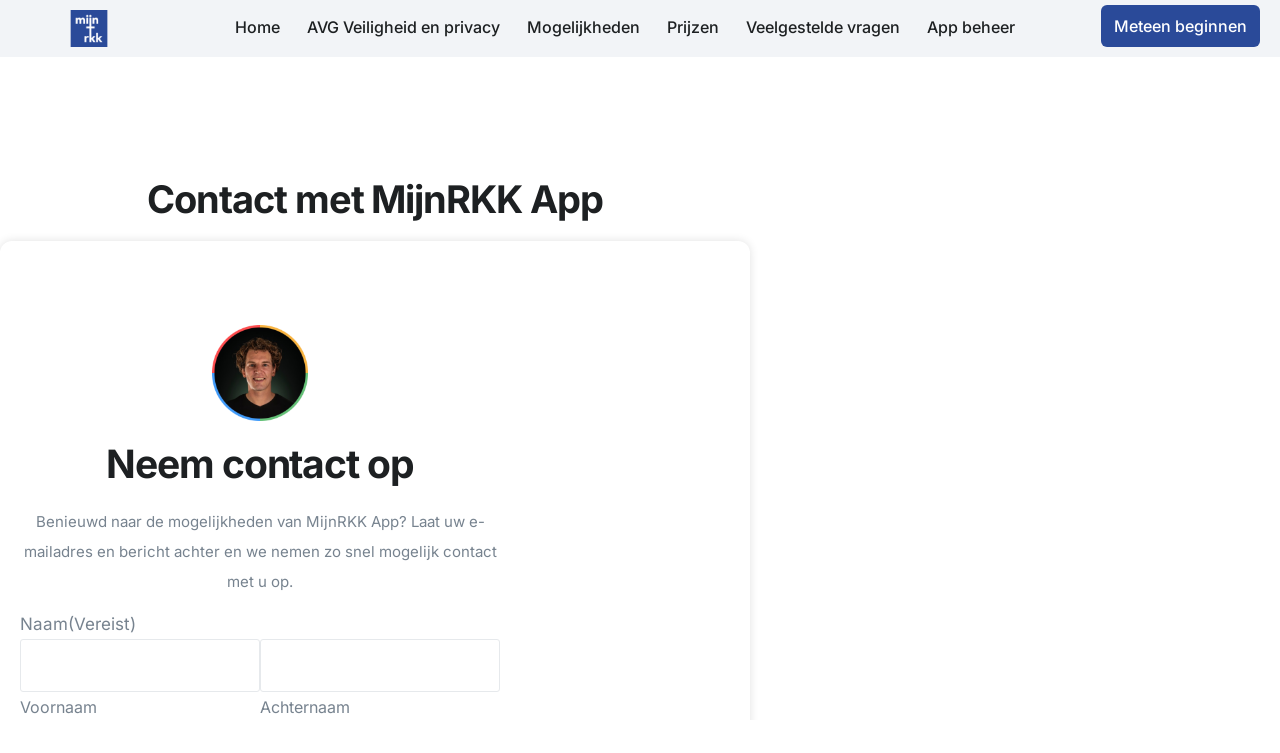

--- FILE ---
content_type: text/html; charset=UTF-8
request_url: https://mijnrkk-app.nl/contact/
body_size: 21815
content:
<!doctype html>
<html lang="nl-NL" prefix="og: https://ogp.me/ns#">
<head>
	<meta charset="UTF-8">
<script>
var gform;gform||(document.addEventListener("gform_main_scripts_loaded",function(){gform.scriptsLoaded=!0}),document.addEventListener("gform/theme/scripts_loaded",function(){gform.themeScriptsLoaded=!0}),window.addEventListener("DOMContentLoaded",function(){gform.domLoaded=!0}),gform={domLoaded:!1,scriptsLoaded:!1,themeScriptsLoaded:!1,isFormEditor:()=>"function"==typeof InitializeEditor,callIfLoaded:function(o){return!(!gform.domLoaded||!gform.scriptsLoaded||!gform.themeScriptsLoaded&&!gform.isFormEditor()||(gform.isFormEditor()&&console.warn("The use of gform.initializeOnLoaded() is deprecated in the form editor context and will be removed in Gravity Forms 3.1."),o(),0))},initializeOnLoaded:function(o){gform.callIfLoaded(o)||(document.addEventListener("gform_main_scripts_loaded",()=>{gform.scriptsLoaded=!0,gform.callIfLoaded(o)}),document.addEventListener("gform/theme/scripts_loaded",()=>{gform.themeScriptsLoaded=!0,gform.callIfLoaded(o)}),window.addEventListener("DOMContentLoaded",()=>{gform.domLoaded=!0,gform.callIfLoaded(o)}))},hooks:{action:{},filter:{}},addAction:function(o,r,e,t){gform.addHook("action",o,r,e,t)},addFilter:function(o,r,e,t){gform.addHook("filter",o,r,e,t)},doAction:function(o){gform.doHook("action",o,arguments)},applyFilters:function(o){return gform.doHook("filter",o,arguments)},removeAction:function(o,r){gform.removeHook("action",o,r)},removeFilter:function(o,r,e){gform.removeHook("filter",o,r,e)},addHook:function(o,r,e,t,n){null==gform.hooks[o][r]&&(gform.hooks[o][r]=[]);var d=gform.hooks[o][r];null==n&&(n=r+"_"+d.length),gform.hooks[o][r].push({tag:n,callable:e,priority:t=null==t?10:t})},doHook:function(r,o,e){var t;if(e=Array.prototype.slice.call(e,1),null!=gform.hooks[r][o]&&((o=gform.hooks[r][o]).sort(function(o,r){return o.priority-r.priority}),o.forEach(function(o){"function"!=typeof(t=o.callable)&&(t=window[t]),"action"==r?t.apply(null,e):e[0]=t.apply(null,e)})),"filter"==r)return e[0]},removeHook:function(o,r,t,n){var e;null!=gform.hooks[o][r]&&(e=(e=gform.hooks[o][r]).filter(function(o,r,e){return!!(null!=n&&n!=o.tag||null!=t&&t!=o.priority)}),gform.hooks[o][r]=e)}});
</script>

	<meta name="viewport" content="width=device-width, initial-scale=1">
	<link rel="profile" href="https://gmpg.org/xfn/11">

	        <!-- Google Tag Manager -->
        <script>(function(w,d,s,l,i){w[l]=w[l]||[];w[l].push({'gtm.start':
        new Date().getTime(),event:'gtm.js'});var f=d.getElementsByTagName(s)[0],
        j=d.createElement(s),dl=l!='dataLayer'?'&l='+l:'';j.async=true;j.src=
        'https://www.googletagmanager.com/gtm.js?id='+i+dl;f.parentNode.insertBefore(j,f);
        })(window,document,'script','dataLayer','GTM-PSZTXL7B');</script>
        <!-- End Google Tag Manager -->
    
<!-- Search Engine Optimization door Rank Math - https://rankmath.com/ -->
<title>Contact | Community App Socie</title>
<meta name="description" content="Vous êtes curieux de connaître les capacités de Socie ? Laissez votre adresse électronique et votre message et nous vous répondrons dans les plus brefs délais !"/>
<meta name="robots" content="follow, index, max-snippet:-1, max-video-preview:-1, max-image-preview:large"/>
<link rel="canonical" href="https://mijnrkk-app.nl/contact/" />
<meta property="og:locale" content="nl_NL" />
<meta property="og:type" content="article" />
<meta property="og:title" content="Contact | Community App Socie" />
<meta property="og:description" content="Vous êtes curieux de connaître les capacités de Socie ? Laissez votre adresse électronique et votre message et nous vous répondrons dans les plus brefs délais !" />
<meta property="og:url" content="https://mijnrkk-app.nl/contact/" />
<meta property="og:site_name" content="Socie" />
<meta property="og:updated_time" content="2024-06-07T14:14:03+02:00" />
<meta property="article:published_time" content="2022-11-23T16:28:26+01:00" />
<meta property="article:modified_time" content="2024-06-07T14:14:03+02:00" />
<meta name="twitter:card" content="summary_large_image" />
<meta name="twitter:title" content="Contact | Community App Socie" />
<meta name="twitter:description" content="Vous êtes curieux de connaître les capacités de Socie ? Laissez votre adresse électronique et votre message et nous vous répondrons dans les plus brefs délais !" />
<meta name="twitter:label1" content="Tijd om te lezen" />
<meta name="twitter:data1" content="Minder dan een minuut" />
<script type="application/ld+json" class="rank-math-schema">{"@context":"https://schema.org","@graph":[{"@type":"Organization","@id":"https://mijnrkk-app.nl/#organization","name":"Socie b.v.","url":"https://mijnrkk-app.nl","sameAs":["https://www.linkedin.com/company/sociebv/"],"logo":{"@type":"ImageObject","@id":"https://mijnrkk-app.nl/#logo","url":"https://mijnrkk-app.nl/wp-content/uploads/2022/08/Group-1373-1-150x100.png","contentUrl":"https://mijnrkk-app.nl/wp-content/uploads/2022/08/Group-1373-1-150x100.png","caption":"Socie","inLanguage":"nl-NL"}},{"@type":"WebSite","@id":"https://mijnrkk-app.nl/#website","url":"https://mijnrkk-app.nl","name":"Socie","publisher":{"@id":"https://mijnrkk-app.nl/#organization"},"inLanguage":"nl-NL"},{"@type":"BreadcrumbList","@id":"https://mijnrkk-app.nl/contact/#breadcrumb","itemListElement":[{"@type":"ListItem","position":"1","item":{"@id":"https://mijnrkk-app.nl","name":"Home"}},{"@type":"ListItem","position":"2","item":{"@id":"https://mijnrkk-app.nl/contact/","name":"Contact"}}]},{"@type":"WebPage","@id":"https://mijnrkk-app.nl/contact/#webpage","url":"https://mijnrkk-app.nl/contact/","name":"Contact | Community App Socie","datePublished":"2022-11-23T16:28:26+01:00","dateModified":"2024-06-07T14:14:03+02:00","isPartOf":{"@id":"https://mijnrkk-app.nl/#website"},"inLanguage":"nl-NL","breadcrumb":{"@id":"https://mijnrkk-app.nl/contact/#breadcrumb"}},{"@type":"Person","@id":"https://mijnrkk-app.nl/contact/#author","name":"Jurjen Rammeloo","image":{"@type":"ImageObject","@id":"https://mijnrkk-app.nl/wp-content/uploads/2022/11/jurjen_socie-96x96.png","url":"https://mijnrkk-app.nl/wp-content/uploads/2022/11/jurjen_socie-96x96.png","caption":"Jurjen Rammeloo","inLanguage":"nl-NL"},"worksFor":{"@id":"https://mijnrkk-app.nl/#organization"}},{"@type":"Article","headline":"Contact | Community App Socie","keywords":"Contact","datePublished":"2022-11-23T16:28:26+01:00","dateModified":"2024-06-07T14:14:03+02:00","author":{"@id":"https://mijnrkk-app.nl/contact/#author","name":"Jurjen Rammeloo"},"publisher":{"@id":"https://mijnrkk-app.nl/#organization"},"description":"Vous \u00eates curieux de conna\u00eetre les capacit\u00e9s de Socie ? Laissez votre adresse \u00e9lectronique et votre message et nous vous r\u00e9pondrons dans les plus brefs d\u00e9lais !","name":"Contact | Community App Socie","@id":"https://mijnrkk-app.nl/contact/#richSnippet","isPartOf":{"@id":"https://mijnrkk-app.nl/contact/#webpage"},"inLanguage":"nl-NL","mainEntityOfPage":{"@id":"https://mijnrkk-app.nl/contact/#webpage"}}]}</script>
<!-- /Rank Math WordPress SEO plugin -->

<link rel="alternate" type="application/rss+xml" title="MijnRKK App &raquo; feed" href="https://mijnrkk-app.nl/feed/" />
<link rel="alternate" type="application/rss+xml" title="MijnRKK App &raquo; reacties feed" href="https://mijnrkk-app.nl/comments/feed/" />
<link rel="alternate" title="oEmbed (JSON)" type="application/json+oembed" href="https://mijnrkk-app.nl/wp-json/oembed/1.0/embed?url=https%3A%2F%2Fmijnrkk-app.nl%2Fcontact%2F" />
<link rel="alternate" title="oEmbed (XML)" type="text/xml+oembed" href="https://mijnrkk-app.nl/wp-json/oembed/1.0/embed?url=https%3A%2F%2Fmijnrkk-app.nl%2Fcontact%2F&#038;format=xml" />
<style id='wp-img-auto-sizes-contain-inline-css'>
img:is([sizes=auto i],[sizes^="auto," i]){contain-intrinsic-size:3000px 1500px}
/*# sourceURL=wp-img-auto-sizes-contain-inline-css */
</style>
<style id='classic-theme-styles-inline-css'>
/*! This file is auto-generated */
.wp-block-button__link{color:#fff;background-color:#32373c;border-radius:9999px;box-shadow:none;text-decoration:none;padding:calc(.667em + 2px) calc(1.333em + 2px);font-size:1.125em}.wp-block-file__button{background:#32373c;color:#fff;text-decoration:none}
/*# sourceURL=/wp-includes/css/classic-themes.min.css */
</style>
<link rel='stylesheet' id='child-style-css' href='https://mijnrkk-app.nl/wp-content/themes/framer-wp-child/style.css?ver=6.9' media='all' />
<link rel='stylesheet' id='elementor-frontend-css' href='https://mijnrkk-app.nl/wp-content/uploads/elementor/css/custom-frontend.min.css?ver=1766486472' media='all' />
<link rel='stylesheet' id='widget-image-css' href='https://mijnrkk-app.nl/wp-content/plugins/elementor/assets/css/widget-image.min.css?ver=3.34.0' media='all' />
<link rel='stylesheet' id='widget-nav-menu-css' href='https://mijnrkk-app.nl/wp-content/uploads/elementor/css/custom-pro-widget-nav-menu.min.css?ver=1766486472' media='all' />
<link rel='stylesheet' id='e-sticky-css' href='https://mijnrkk-app.nl/wp-content/plugins/elementor-pro/assets/css/modules/sticky.min.css?ver=3.34.0' media='all' />
<link rel='stylesheet' id='elementor-icons-css' href='https://mijnrkk-app.nl/wp-content/plugins/elementor/assets/lib/eicons/css/elementor-icons.min.css?ver=5.45.0' media='all' />
<link rel='stylesheet' id='widget-heading-css' href='https://mijnrkk-app.nl/wp-content/plugins/elementor/assets/css/widget-heading.min.css?ver=3.34.0' media='all' />
<link rel='stylesheet' id='e-shapes-css' href='https://mijnrkk-app.nl/wp-content/plugins/elementor/assets/css/conditionals/shapes.min.css?ver=3.34.0' media='all' />
<link rel='stylesheet' id='elementor-post-4702-css' href='https://mijnrkk-app.nl/wp-content/uploads/elementor/css/post-4702.css?ver=1766510787' media='all' />
<link rel='stylesheet' id='elementor-post-2093-css' href='https://mijnrkk-app.nl/wp-content/uploads/elementor/css/post-2093.css?ver=1766486472' media='all' />
<link rel='stylesheet' id='uicore_global-css' href='https://mijnrkk-app.nl/wp-content/uploads/uicore-global.css?ver=5662' media='all' />
<link rel='stylesheet' id='wpr-text-animations-css-css' href='https://mijnrkk-app.nl/wp-content/plugins/royal-elementor-addons/assets/css/lib/animations/text-animations.min.css?ver=1.7.1041' media='all' />
<link rel='stylesheet' id='wpr-addons-css-css' href='https://mijnrkk-app.nl/wp-content/plugins/royal-elementor-addons/assets/css/frontend.min.css?ver=1.7.1041' media='all' />
<link rel='stylesheet' id='font-awesome-5-all-css' href='https://mijnrkk-app.nl/wp-content/plugins/elementor/assets/lib/font-awesome/css/all.min.css?ver=1.7.1041' media='all' />
<link rel='stylesheet' id='bdt-uikit-css' href='https://mijnrkk-app.nl/wp-content/plugins/bdthemes-element-pack/assets/css/bdt-uikit.css?ver=3.21.7' media='all' />
<link rel='stylesheet' id='ep-helper-css' href='https://mijnrkk-app.nl/wp-content/plugins/bdthemes-element-pack/assets/css/ep-helper.css?ver=8.6.0' media='all' />
<link rel='stylesheet' id='elementor-gf-local-inter-css' href='https://mijnrkk-app.nl/wp-content/uploads/elementor/google-fonts/css/inter.css?ver=1748529898' media='all' />
<script data-cfasync="false" src="https://mijnrkk-app.nl/wp-includes/js/jquery/jquery.min.js?ver=3.7.1" id="jquery-core-js"></script>
<script data-cfasync="false" src="https://mijnrkk-app.nl/wp-includes/js/jquery/jquery-migrate.min.js?ver=3.4.1" id="jquery-migrate-js"></script>
<link rel="https://api.w.org/" href="https://mijnrkk-app.nl/wp-json/" /><link rel="alternate" title="JSON" type="application/json" href="https://mijnrkk-app.nl/wp-json/wp/v2/pages/4702" /><link rel="EditURI" type="application/rsd+xml" title="RSD" href="https://mijnrkk-app.nl/xmlrpc.php?rsd" />
<meta name="generator" content="WordPress 6.9" />
<link rel='shortlink' href='https://mijnrkk-app.nl/?p=4702' />
<meta name="generator" content="Elementor 3.34.0; features: additional_custom_breakpoints; settings: css_print_method-external, google_font-enabled, font_display-swap">
<meta name="theme-color" content="#419BF9" />
        <link rel="shortcut icon" href="https://socie.eu/wp-content/uploads/2022/08/socie_logo_favicon-1.png" >
		<link rel="icon" href="https://socie.eu/wp-content/uploads/2022/08/socie_logo_favicon-1.png" >
		<link rel="apple-touch-icon" sizes="152x152" href="https://socie.eu/wp-content/uploads/2022/08/socie_logo_favicon-1.png">
		<link rel="apple-touch-icon" sizes="120x120" href="https://socie.eu/wp-content/uploads/2022/08/socie_logo_favicon-1.png">
		<link rel="apple-touch-icon" sizes="76x76" href="https://socie.eu/wp-content/uploads/2022/08/socie_logo_favicon-1.png">
        <link rel="apple-touch-icon" href="https://socie.eu/wp-content/uploads/2022/08/socie_logo_favicon-1.png">
        			<style>
				.e-con.e-parent:nth-of-type(n+4):not(.e-lazyloaded):not(.e-no-lazyload),
				.e-con.e-parent:nth-of-type(n+4):not(.e-lazyloaded):not(.e-no-lazyload) * {
					background-image: none !important;
				}
				@media screen and (max-height: 1024px) {
					.e-con.e-parent:nth-of-type(n+3):not(.e-lazyloaded):not(.e-no-lazyload),
					.e-con.e-parent:nth-of-type(n+3):not(.e-lazyloaded):not(.e-no-lazyload) * {
						background-image: none !important;
					}
				}
				@media screen and (max-height: 640px) {
					.e-con.e-parent:nth-of-type(n+2):not(.e-lazyloaded):not(.e-no-lazyload),
					.e-con.e-parent:nth-of-type(n+2):not(.e-lazyloaded):not(.e-no-lazyload) * {
						background-image: none !important;
					}
				}
			</style>
			<link rel="icon" href="https://mijnrkk-app.nl/wp-content/uploads/2023/12/cropped-image-58-32x32.png" sizes="32x32" />
<link rel="icon" href="https://mijnrkk-app.nl/wp-content/uploads/2023/12/cropped-image-58-192x192.png" sizes="192x192" />
<link rel="apple-touch-icon" href="https://mijnrkk-app.nl/wp-content/uploads/2023/12/cropped-image-58-180x180.png" />
<meta name="msapplication-TileImage" content="https://mijnrkk-app.nl/wp-content/uploads/2023/12/cropped-image-58-270x270.png" />
		<style id="wp-custom-css">
			/*categorie niet tonen bij nieuwsbericht*/
.elementor-widget-container .bdt-subnav span a {
    display: none;
}

/*gravity forms*/
input#gform_submit_button_1.gform_button.button  {
        background-color: #429bf5;
	      padding: 17px;
				font-size: 17px;
	      padding: 16px;
	      border-radius: 6px;
	      font-weight: 500;
    }

input#gform_submit_button_4.gform_button.button  {
        background-color: #429bf5;
	      padding: 17px;
				font-size: 17px;
	      padding: 16px;
	      border-radius: 6px;
	      font-weight: 500;
    }

body .gform_wrapper .gform_body .gfield_label {
    font-size: 17px;
}

body .gform_wrapper .gform_body input {
    font-size: 17px;
}		</style>
		<style id="wpr_lightbox_styles">
				.lg-backdrop {
					background-color: rgba(0,0,0,0.6) !important;
				}
				.lg-toolbar,
				.lg-dropdown {
					background-color: rgba(0,0,0,0.8) !important;
				}
				.lg-dropdown:after {
					border-bottom-color: rgba(0,0,0,0.8) !important;
				}
				.lg-sub-html {
					background-color: rgba(0,0,0,0.8) !important;
				}
				.lg-thumb-outer,
				.lg-progress-bar {
					background-color: #444444 !important;
				}
				.lg-progress {
					background-color: #a90707 !important;
				}
				.lg-icon {
					color: #efefef !important;
					font-size: 20px !important;
				}
				.lg-icon.lg-toogle-thumb {
					font-size: 24px !important;
				}
				.lg-icon:hover,
				.lg-dropdown-text:hover {
					color: #ffffff !important;
				}
				.lg-sub-html,
				.lg-dropdown-text {
					color: #efefef !important;
					font-size: 14px !important;
				}
				#lg-counter {
					color: #efefef !important;
					font-size: 14px !important;
				}
				.lg-prev,
				.lg-next {
					font-size: 35px !important;
				}

				/* Defaults */
				.lg-icon {
				background-color: transparent !important;
				}

				#lg-counter {
				opacity: 0.9;
				}

				.lg-thumb-outer {
				padding: 0 10px;
				}

				.lg-thumb-item {
				border-radius: 0 !important;
				border: none !important;
				opacity: 0.5;
				}

				.lg-thumb-item.active {
					opacity: 1;
				}
	         </style>        <style>
            .uicore-animate-scroll {
                animation-fill-mode: both;
                animation-timing-function: linear;
                animation-timeline: view(block);
            }

            .uicore-animate-hide {
                opacity: 0;
                visibility: hidden;
            }
        </style>
        <script>
            document.addEventListener('DOMContentLoaded', function() {
                const supportsAnimationTimeline = CSS.supports("animation-timeline", "scroll()");

                if (!supportsAnimationTimeline && document.querySelector('.uicore-animate-scroll')) {
                    const script = document.createElement('script');
                    script.src = "https://mijnrkk-app.nl/wp-content/plugins/uicore-animate/assets/js/scroll-timeline.js";
                    script.async = true;
                    document.head.appendChild(script);
                }
            });
        </script>

</head>

<body class="wp-singular page-template-default page page-id-4702 wp-custom-logo wp-embed-responsive wp-theme-framer-wp wp-child-theme-framer-wp-child uicore-animate-fade ui-a-dsmm-slide  elementor-default elementor-kit-10 elementor-page elementor-page-4702 elementor-page-9030">
		        <!-- Google Tag Manager (noscript) -->
        <noscript><iframe src="https://www.googletagmanager.com/ns.html?id=GTM-PSZTXL7B"
        height="0" width="0" style="display:none;visibility:hidden"></iframe></noscript>
        <!-- End Google Tag Manager (noscript) -->
    <div class="uicore-animation-bg"></div><!-- Custom HTML - Page Options -->		<header data-elementor-type="header" data-elementor-id="2093" class="elementor elementor-2093 elementor-location-header" data-elementor-settings="{&quot;element_pack_global_tooltip_width&quot;:{&quot;unit&quot;:&quot;px&quot;,&quot;size&quot;:&quot;&quot;,&quot;sizes&quot;:[]},&quot;element_pack_global_tooltip_width_tablet&quot;:{&quot;unit&quot;:&quot;px&quot;,&quot;size&quot;:&quot;&quot;,&quot;sizes&quot;:[]},&quot;element_pack_global_tooltip_width_mobile&quot;:{&quot;unit&quot;:&quot;px&quot;,&quot;size&quot;:&quot;&quot;,&quot;sizes&quot;:[]},&quot;element_pack_global_tooltip_padding&quot;:{&quot;unit&quot;:&quot;px&quot;,&quot;top&quot;:&quot;&quot;,&quot;right&quot;:&quot;&quot;,&quot;bottom&quot;:&quot;&quot;,&quot;left&quot;:&quot;&quot;,&quot;isLinked&quot;:true},&quot;element_pack_global_tooltip_padding_tablet&quot;:{&quot;unit&quot;:&quot;px&quot;,&quot;top&quot;:&quot;&quot;,&quot;right&quot;:&quot;&quot;,&quot;bottom&quot;:&quot;&quot;,&quot;left&quot;:&quot;&quot;,&quot;isLinked&quot;:true},&quot;element_pack_global_tooltip_padding_mobile&quot;:{&quot;unit&quot;:&quot;px&quot;,&quot;top&quot;:&quot;&quot;,&quot;right&quot;:&quot;&quot;,&quot;bottom&quot;:&quot;&quot;,&quot;left&quot;:&quot;&quot;,&quot;isLinked&quot;:true},&quot;element_pack_global_tooltip_border_radius&quot;:{&quot;unit&quot;:&quot;px&quot;,&quot;top&quot;:&quot;&quot;,&quot;right&quot;:&quot;&quot;,&quot;bottom&quot;:&quot;&quot;,&quot;left&quot;:&quot;&quot;,&quot;isLinked&quot;:true},&quot;element_pack_global_tooltip_border_radius_tablet&quot;:{&quot;unit&quot;:&quot;px&quot;,&quot;top&quot;:&quot;&quot;,&quot;right&quot;:&quot;&quot;,&quot;bottom&quot;:&quot;&quot;,&quot;left&quot;:&quot;&quot;,&quot;isLinked&quot;:true},&quot;element_pack_global_tooltip_border_radius_mobile&quot;:{&quot;unit&quot;:&quot;px&quot;,&quot;top&quot;:&quot;&quot;,&quot;right&quot;:&quot;&quot;,&quot;bottom&quot;:&quot;&quot;,&quot;left&quot;:&quot;&quot;,&quot;isLinked&quot;:true}}" data-elementor-post-type="elementor_library">
					<header class="elementor-section elementor-top-section elementor-element elementor-element-51ab198e elementor-section-full_width elementor-section-content-middle elementor-section-height-default elementor-section-height-default wpr-particle-no wpr-jarallax-no wpr-parallax-no wpr-sticky-section-no" data-id="51ab198e" data-element_type="section" data-settings="{&quot;background_background&quot;:&quot;classic&quot;,&quot;sticky&quot;:&quot;top&quot;,&quot;section_parallax_on&quot;:&quot;yes&quot;,&quot;ep_parallax_bg_colors&quot;:&quot;yes&quot;,&quot;ep_parallax_bg_color_start&quot;:&quot;#F2F4F7&quot;,&quot;ep_parallax_bg_color_end&quot;:&quot;#FFFFFF&quot;,&quot;sticky_effects_offset&quot;:90,&quot;section_parallax_x_value&quot;:{&quot;unit&quot;:&quot;px&quot;,&quot;size&quot;:0,&quot;sizes&quot;:[]},&quot;section_parallax_value&quot;:{&quot;unit&quot;:&quot;px&quot;,&quot;size&quot;:-190,&quot;sizes&quot;:[]},&quot;sticky_on&quot;:[&quot;desktop&quot;,&quot;tablet&quot;,&quot;mobile&quot;],&quot;sticky_offset&quot;:0,&quot;sticky_anchor_link_offset&quot;:0}">
							<div class="elementor-background-overlay"></div>
							<div class="elementor-container elementor-column-gap-narrow">
					<div data-ep-wrapper-link="{&quot;url&quot;:&quot;https:\/\/mijnrkk-app.nl&quot;,&quot;is_external&quot;:&quot;&quot;,&quot;nofollow&quot;:&quot;&quot;,&quot;custom_attributes&quot;:&quot;&quot;}" style="cursor: pointer" class="bdt-element-link elementor-column elementor-col-50 elementor-top-column elementor-element elementor-element-947b8ee" data-id="947b8ee" data-element_type="column">
			<div class="elementor-widget-wrap elementor-element-populated">
						<section class="elementor-section elementor-inner-section elementor-element elementor-element-5506f2ec elementor-section-content-middle elementor-section-boxed elementor-section-height-default elementor-section-height-default wpr-particle-no wpr-jarallax-no wpr-parallax-no wpr-sticky-section-no" data-id="5506f2ec" data-element_type="section">
						<div class="elementor-container elementor-column-gap-no">
					<div class="elementor-column elementor-col-100 elementor-inner-column elementor-element elementor-element-685b19a9" data-id="685b19a9" data-element_type="column">
			<div class="elementor-widget-wrap elementor-element-populated">
						<div class="elementor-element elementor-element-44736a02 elementor-widget elementor-widget-theme-site-logo elementor-widget-image" data-id="44736a02" data-element_type="widget" data-widget_type="theme-site-logo.default">
				<div class="elementor-widget-container">
											<a href="https://mijnrkk-app.nl">
			<img width="350" height="100" src="https://mijnrkk-app.nl/wp-content/uploads/2022/08/Group-1373-1.png" class="attachment-full size-full wp-image-11852" alt="" srcset="https://mijnrkk-app.nl/wp-content/uploads/2022/08/Group-1373-1.png 350w, https://mijnrkk-app.nl/wp-content/uploads/2022/08/Group-1373-1-300x86.png 300w" sizes="(max-width: 350px) 100vw, 350px" />				</a>
											</div>
				</div>
					</div>
		</div>
					</div>
		</section>
					</div>
		</div>
				<div class="elementor-column elementor-col-50 elementor-top-column elementor-element elementor-element-7c4a7657" data-id="7c4a7657" data-element_type="column">
			<div class="elementor-widget-wrap elementor-element-populated">
						<div class="elementor-element elementor-element-1a84f80c elementor-nav-menu__align-center elementor-nav-menu--stretch elementor-absolute elementor-widget-mobile__width-auto elementor-nav-menu--dropdown-tablet elementor-nav-menu__text-align-aside elementor-nav-menu--toggle elementor-nav-menu--burger elementor-widget elementor-widget-nav-menu" data-id="1a84f80c" data-element_type="widget" data-settings="{&quot;full_width&quot;:&quot;stretch&quot;,&quot;submenu_icon&quot;:{&quot;value&quot;:&quot;&lt;i class=\&quot;\&quot; aria-hidden=\&quot;true\&quot;&gt;&lt;\/i&gt;&quot;,&quot;library&quot;:&quot;&quot;},&quot;_position&quot;:&quot;absolute&quot;,&quot;layout&quot;:&quot;horizontal&quot;,&quot;toggle&quot;:&quot;burger&quot;}" data-widget_type="nav-menu.default">
				<div class="elementor-widget-container">
								<nav aria-label="Menu" class="elementor-nav-menu--main elementor-nav-menu__container elementor-nav-menu--layout-horizontal e--pointer-background e--animation-fade">
				<ul id="menu-1-1a84f80c" class="elementor-nav-menu"><li class="menu-item menu-item-type-post_type menu-item-object-page menu-item-home menu-item-11830"><a href="https://mijnrkk-app.nl/" class="elementor-item">Home</a></li>
<li class="menu-item menu-item-type-post_type menu-item-object-page menu-item-11825"><a href="https://mijnrkk-app.nl/avg-veiligheid-en-privacy/" class="elementor-item">AVG Veiligheid en privacy</a></li>
<li class="menu-item menu-item-type-post_type menu-item-object-page menu-item-11827"><a href="https://mijnrkk-app.nl/mogelijkheden/" class="elementor-item">Mogelijkheden</a></li>
<li class="menu-item menu-item-type-post_type menu-item-object-page menu-item-11826"><a href="https://mijnrkk-app.nl/prijzen/" class="elementor-item">Prijzen</a></li>
<li class="menu-item menu-item-type-post_type menu-item-object-page menu-item-11824"><a href="https://mijnrkk-app.nl/veelgestelde-vragen/" class="elementor-item">Veelgestelde vragen</a></li>
<li class="menu-item menu-item-type-custom menu-item-object-custom menu-item-12373"><a href="https://beheer.mijnrkk-app.nl/management/" class="elementor-item">App beheer</a></li>
</ul>			</nav>
					<div class="elementor-menu-toggle" role="button" tabindex="0" aria-label="Menu Toggle" aria-expanded="false">
			<i aria-hidden="true" role="presentation" class="elementor-menu-toggle__icon--open eicon-menu-bar"></i><i aria-hidden="true" role="presentation" class="elementor-menu-toggle__icon--close eicon-close"></i>		</div>
					<nav class="elementor-nav-menu--dropdown elementor-nav-menu__container" aria-hidden="true">
				<ul id="menu-2-1a84f80c" class="elementor-nav-menu"><li class="menu-item menu-item-type-post_type menu-item-object-page menu-item-home menu-item-11830"><a href="https://mijnrkk-app.nl/" class="elementor-item" tabindex="-1">Home</a></li>
<li class="menu-item menu-item-type-post_type menu-item-object-page menu-item-11825"><a href="https://mijnrkk-app.nl/avg-veiligheid-en-privacy/" class="elementor-item" tabindex="-1">AVG Veiligheid en privacy</a></li>
<li class="menu-item menu-item-type-post_type menu-item-object-page menu-item-11827"><a href="https://mijnrkk-app.nl/mogelijkheden/" class="elementor-item" tabindex="-1">Mogelijkheden</a></li>
<li class="menu-item menu-item-type-post_type menu-item-object-page menu-item-11826"><a href="https://mijnrkk-app.nl/prijzen/" class="elementor-item" tabindex="-1">Prijzen</a></li>
<li class="menu-item menu-item-type-post_type menu-item-object-page menu-item-11824"><a href="https://mijnrkk-app.nl/veelgestelde-vragen/" class="elementor-item" tabindex="-1">Veelgestelde vragen</a></li>
<li class="menu-item menu-item-type-custom menu-item-object-custom menu-item-12373"><a href="https://beheer.mijnrkk-app.nl/management/" class="elementor-item" tabindex="-1">App beheer</a></li>
</ul>			</nav>
						</div>
				</div>
				<div class="elementor-element elementor-element-9f7ca42 elementor-align-right elementor-widget__width-auto elementor-hidden-tablet elementor-absolute elementor-widget elementor-widget-button" data-id="9f7ca42" data-element_type="widget" data-settings="{&quot;_position&quot;:&quot;absolute&quot;}" data-widget_type="button.default">
				<div class="elementor-widget-container">
									<div class="elementor-button-wrapper">
					<a class="elementor-button elementor-button-link elementor-size-md" href="https://beheer.mijnrkk-app.nl/management/#/new_community?lang=nl">
						<span class="elementor-button-content-wrapper">
									<span class="elementor-button-text">Meteen beginnen</span>
					</span>
					</a>
				</div>
								</div>
				</div>
					</div>
		</div>
					</div>
		</header>
				</header>
		<!-- 1.1 uicore_before_body_content -->	<div class="uicore-body-content">
		<!-- 1.2 uicore_before_page_content -->		<div id="uicore-page">
		<!-- 1.3 uicore_page -->			<div id="content" class="uicore-content">

			<!-- 1.4 uicore_before_content --><div id="primary" class="content-area">

	        <article id="post-4702" class="post-4702 page type-page status-publish hentry">
            <main class="entry-content">
                		<div data-elementor-type="wp-page" data-elementor-id="4702" class="elementor elementor-4702" data-elementor-settings="{&quot;element_pack_global_tooltip_width&quot;:{&quot;unit&quot;:&quot;px&quot;,&quot;size&quot;:&quot;&quot;,&quot;sizes&quot;:[]},&quot;element_pack_global_tooltip_width_tablet&quot;:{&quot;unit&quot;:&quot;px&quot;,&quot;size&quot;:&quot;&quot;,&quot;sizes&quot;:[]},&quot;element_pack_global_tooltip_width_mobile&quot;:{&quot;unit&quot;:&quot;px&quot;,&quot;size&quot;:&quot;&quot;,&quot;sizes&quot;:[]},&quot;element_pack_global_tooltip_padding&quot;:{&quot;unit&quot;:&quot;px&quot;,&quot;top&quot;:&quot;&quot;,&quot;right&quot;:&quot;&quot;,&quot;bottom&quot;:&quot;&quot;,&quot;left&quot;:&quot;&quot;,&quot;isLinked&quot;:true},&quot;element_pack_global_tooltip_padding_tablet&quot;:{&quot;unit&quot;:&quot;px&quot;,&quot;top&quot;:&quot;&quot;,&quot;right&quot;:&quot;&quot;,&quot;bottom&quot;:&quot;&quot;,&quot;left&quot;:&quot;&quot;,&quot;isLinked&quot;:true},&quot;element_pack_global_tooltip_padding_mobile&quot;:{&quot;unit&quot;:&quot;px&quot;,&quot;top&quot;:&quot;&quot;,&quot;right&quot;:&quot;&quot;,&quot;bottom&quot;:&quot;&quot;,&quot;left&quot;:&quot;&quot;,&quot;isLinked&quot;:true},&quot;element_pack_global_tooltip_border_radius&quot;:{&quot;unit&quot;:&quot;px&quot;,&quot;top&quot;:&quot;&quot;,&quot;right&quot;:&quot;&quot;,&quot;bottom&quot;:&quot;&quot;,&quot;left&quot;:&quot;&quot;,&quot;isLinked&quot;:true},&quot;element_pack_global_tooltip_border_radius_tablet&quot;:{&quot;unit&quot;:&quot;px&quot;,&quot;top&quot;:&quot;&quot;,&quot;right&quot;:&quot;&quot;,&quot;bottom&quot;:&quot;&quot;,&quot;left&quot;:&quot;&quot;,&quot;isLinked&quot;:true},&quot;element_pack_global_tooltip_border_radius_mobile&quot;:{&quot;unit&quot;:&quot;px&quot;,&quot;top&quot;:&quot;&quot;,&quot;right&quot;:&quot;&quot;,&quot;bottom&quot;:&quot;&quot;,&quot;left&quot;:&quot;&quot;,&quot;isLinked&quot;:true}}" data-elementor-post-type="page">
						<section class="elementor-section elementor-top-section elementor-element elementor-element-39238658 elementor-section-boxed elementor-section-height-default elementor-section-height-default wpr-particle-no wpr-jarallax-no wpr-parallax-no wpr-sticky-section-no" data-id="39238658" data-element_type="section" data-settings="{&quot;shape_divider_bottom&quot;:&quot;mountains&quot;}">
					<div class="elementor-shape elementor-shape-bottom" aria-hidden="true" data-negative="false">
			<svg xmlns="http://www.w3.org/2000/svg" viewBox="0 0 1000 100" preserveAspectRatio="none">
	<path class="elementor-shape-fill" opacity="0.33" d="M473,67.3c-203.9,88.3-263.1-34-320.3,0C66,119.1,0,59.7,0,59.7V0h1000v59.7 c0,0-62.1,26.1-94.9,29.3c-32.8,3.3-62.8-12.3-75.8-22.1C806,49.6,745.3,8.7,694.9,4.7S492.4,59,473,67.3z"/>
	<path class="elementor-shape-fill" opacity="0.66" d="M734,67.3c-45.5,0-77.2-23.2-129.1-39.1c-28.6-8.7-150.3-10.1-254,39.1 s-91.7-34.4-149.2,0C115.7,118.3,0,39.8,0,39.8V0h1000v36.5c0,0-28.2-18.5-92.1-18.5C810.2,18.1,775.7,67.3,734,67.3z"/>
	<path class="elementor-shape-fill" d="M766.1,28.9c-200-57.5-266,65.5-395.1,19.5C242,1.8,242,5.4,184.8,20.6C128,35.8,132.3,44.9,89.9,52.5C28.6,63.7,0,0,0,0 h1000c0,0-9.9,40.9-83.6,48.1S829.6,47,766.1,28.9z"/>
</svg>		</div>
					<div class="elementor-container elementor-column-gap-default">
					<div class="elementor-column elementor-col-100 elementor-top-column elementor-element elementor-element-3da67f28" data-id="3da67f28" data-element_type="column">
			<div class="elementor-widget-wrap elementor-element-populated">
					<div class="elementor-background-overlay"></div>
						<div class="elementor-element elementor-element-46193e6 elementor-widget elementor-widget-heading" data-id="46193e6" data-element_type="widget" data-widget_type="heading.default">
				<div class="elementor-widget-container">
					<h2 class="elementor-heading-title elementor-size-default">Contact met MijnRKK App</h2>				</div>
				</div>
				<section class="elementor-section elementor-inner-section elementor-element elementor-element-70aa4f1c elementor-section-boxed elementor-section-height-default elementor-section-height-default wpr-particle-no wpr-jarallax-no wpr-parallax-no wpr-sticky-section-no" data-id="70aa4f1c" data-element_type="section" data-settings="{&quot;background_background&quot;:&quot;classic&quot;}">
						<div class="elementor-container elementor-column-gap-default">
					<div class="elementor-column elementor-col-100 elementor-inner-column elementor-element elementor-element-5d38bbea" data-id="5d38bbea" data-element_type="column">
			<div class="elementor-widget-wrap elementor-element-populated">
						<div class="elementor-element elementor-element-ccde41a elementor-widget elementor-widget-template" data-id="ccde41a" data-element_type="widget" data-widget_type="template.default">
				<div class="elementor-widget-container">
							<div class="elementor-template">
					<div data-elementor-type="section" data-elementor-id="4113" class="elementor elementor-4113" data-elementor-post-type="elementor_library">
					<div class="elementor-section elementor-top-section elementor-element elementor-element-1ff4bdf6 elementor-section-boxed elementor-section-height-default elementor-section-height-default wpr-particle-no wpr-jarallax-no wpr-parallax-no wpr-sticky-section-no" data-id="1ff4bdf6" data-element_type="section">
						<div class="elementor-container elementor-column-gap-default">
					<div class="elementor-column elementor-col-100 elementor-top-column elementor-element elementor-element-37575cba" data-id="37575cba" data-element_type="column">
			<div class="elementor-widget-wrap elementor-element-populated">
						<section class="elementor-section elementor-inner-section elementor-element elementor-element-1276c7d6 elementor-section-boxed elementor-section-height-default elementor-section-height-default wpr-particle-no wpr-jarallax-no wpr-parallax-no wpr-sticky-section-no" data-id="1276c7d6" data-element_type="section">
						<div class="elementor-container elementor-column-gap-no">
					<div class="elementor-column elementor-col-100 elementor-inner-column elementor-element elementor-element-1e8f06df" data-id="1e8f06df" data-element_type="column">
			<div class="elementor-widget-wrap elementor-element-populated">
						<div class="elementor-element elementor-element-4c990fb elementor-widget elementor-widget-image" data-id="4c990fb" data-element_type="widget" data-widget_type="image.default">
				<div class="elementor-widget-container">
															<img fetchpriority="high" decoding="async" width="300" height="300" src="https://mijnrkk-app.nl/wp-content/uploads/2022/11/cropped-william_socie-300x300.png" class="attachment-medium size-medium wp-image-4073" alt="William Socie" srcset="https://mijnrkk-app.nl/wp-content/uploads/2022/11/cropped-william_socie-300x300.png 300w, https://mijnrkk-app.nl/wp-content/uploads/2022/11/cropped-william_socie-150x150.png 150w, https://mijnrkk-app.nl/wp-content/uploads/2022/11/cropped-william_socie.png 304w" sizes="(max-width: 300px) 100vw, 300px" />															</div>
				</div>
				<div class="elementor-element elementor-element-786318d6 elementor-widget elementor-widget-heading" data-id="786318d6" data-element_type="widget" data-widget_type="heading.default">
				<div class="elementor-widget-container">
					<h3 class="elementor-heading-title elementor-size-xl">Neem contact op</h3>				</div>
				</div>
				<div class="elementor-element elementor-element-f25bdf elementor-widget elementor-widget-text-editor" data-id="f25bdf" data-element_type="widget" data-widget_type="text-editor.default">
				<div class="elementor-widget-container">
									<p>Benieuwd naar de mogelijkheden van MijnRKK App? Laat uw e-mailadres en bericht achter en we nemen zo snel mogelijk contact met u op.</p>								</div>
				</div>
					</div>
		</div>
					</div>
		</section>
				<div class="elementor-element elementor-element-5d8e5ba elementor-widget elementor-widget-shortcode" data-id="5d8e5ba" data-element_type="widget" data-widget_type="shortcode.default">
				<div class="elementor-widget-container">
							<div class="elementor-shortcode">
                <div class='gf_browser_unknown gform_wrapper gform-theme gform-theme--foundation gform-theme--framework gform-theme--orbital' data-form-theme='orbital' data-form-index='0' id='gform_wrapper_1' ><style>#gform_wrapper_1[data-form-index="0"].gform-theme,[data-parent-form="1_0"]{--gf-color-primary: #204ce5;--gf-color-primary-rgb: 32, 76, 229;--gf-color-primary-contrast: #fff;--gf-color-primary-contrast-rgb: 255, 255, 255;--gf-color-primary-darker: #001AB3;--gf-color-primary-lighter: #527EFF;--gf-color-secondary: #fff;--gf-color-secondary-rgb: 255, 255, 255;--gf-color-secondary-contrast: #112337;--gf-color-secondary-contrast-rgb: 17, 35, 55;--gf-color-secondary-darker: #F5F5F5;--gf-color-secondary-lighter: #FFFFFF;--gf-color-out-ctrl-light: rgba(17, 35, 55, 0.1);--gf-color-out-ctrl-light-rgb: 17, 35, 55;--gf-color-out-ctrl-light-darker: rgba(104, 110, 119, 0.35);--gf-color-out-ctrl-light-lighter: #F5F5F5;--gf-color-out-ctrl-dark: #585e6a;--gf-color-out-ctrl-dark-rgb: 88, 94, 106;--gf-color-out-ctrl-dark-darker: #112337;--gf-color-out-ctrl-dark-lighter: rgba(17, 35, 55, 0.65);--gf-color-in-ctrl: #fff;--gf-color-in-ctrl-rgb: 255, 255, 255;--gf-color-in-ctrl-contrast: #112337;--gf-color-in-ctrl-contrast-rgb: 17, 35, 55;--gf-color-in-ctrl-darker: #F5F5F5;--gf-color-in-ctrl-lighter: #FFFFFF;--gf-color-in-ctrl-primary: #204ce5;--gf-color-in-ctrl-primary-rgb: 32, 76, 229;--gf-color-in-ctrl-primary-contrast: #fff;--gf-color-in-ctrl-primary-contrast-rgb: 255, 255, 255;--gf-color-in-ctrl-primary-darker: #001AB3;--gf-color-in-ctrl-primary-lighter: #527EFF;--gf-color-in-ctrl-light: rgba(17, 35, 55, 0.1);--gf-color-in-ctrl-light-rgb: 17, 35, 55;--gf-color-in-ctrl-light-darker: rgba(104, 110, 119, 0.35);--gf-color-in-ctrl-light-lighter: #F5F5F5;--gf-color-in-ctrl-dark: #585e6a;--gf-color-in-ctrl-dark-rgb: 88, 94, 106;--gf-color-in-ctrl-dark-darker: #112337;--gf-color-in-ctrl-dark-lighter: rgba(17, 35, 55, 0.65);--gf-radius: 3px;--gf-font-size-secondary: 14px;--gf-font-size-tertiary: 13px;--gf-icon-ctrl-number: url("data:image/svg+xml,%3Csvg width='8' height='14' viewBox='0 0 8 14' fill='none' xmlns='http://www.w3.org/2000/svg'%3E%3Cpath fill-rule='evenodd' clip-rule='evenodd' d='M4 0C4.26522 5.96046e-08 4.51957 0.105357 4.70711 0.292893L7.70711 3.29289C8.09763 3.68342 8.09763 4.31658 7.70711 4.70711C7.31658 5.09763 6.68342 5.09763 6.29289 4.70711L4 2.41421L1.70711 4.70711C1.31658 5.09763 0.683417 5.09763 0.292893 4.70711C-0.0976311 4.31658 -0.097631 3.68342 0.292893 3.29289L3.29289 0.292893C3.48043 0.105357 3.73478 0 4 0ZM0.292893 9.29289C0.683417 8.90237 1.31658 8.90237 1.70711 9.29289L4 11.5858L6.29289 9.29289C6.68342 8.90237 7.31658 8.90237 7.70711 9.29289C8.09763 9.68342 8.09763 10.3166 7.70711 10.7071L4.70711 13.7071C4.31658 14.0976 3.68342 14.0976 3.29289 13.7071L0.292893 10.7071C-0.0976311 10.3166 -0.0976311 9.68342 0.292893 9.29289Z' fill='rgba(17, 35, 55, 0.65)'/%3E%3C/svg%3E");--gf-icon-ctrl-select: url("data:image/svg+xml,%3Csvg width='10' height='6' viewBox='0 0 10 6' fill='none' xmlns='http://www.w3.org/2000/svg'%3E%3Cpath fill-rule='evenodd' clip-rule='evenodd' d='M0.292893 0.292893C0.683417 -0.097631 1.31658 -0.097631 1.70711 0.292893L5 3.58579L8.29289 0.292893C8.68342 -0.0976311 9.31658 -0.0976311 9.70711 0.292893C10.0976 0.683417 10.0976 1.31658 9.70711 1.70711L5.70711 5.70711C5.31658 6.09763 4.68342 6.09763 4.29289 5.70711L0.292893 1.70711C-0.0976311 1.31658 -0.0976311 0.683418 0.292893 0.292893Z' fill='rgba(17, 35, 55, 0.65)'/%3E%3C/svg%3E");--gf-icon-ctrl-search: url("data:image/svg+xml,%3Csvg width='640' height='640' xmlns='http://www.w3.org/2000/svg'%3E%3Cpath d='M256 128c-70.692 0-128 57.308-128 128 0 70.691 57.308 128 128 128 70.691 0 128-57.309 128-128 0-70.692-57.309-128-128-128zM64 256c0-106.039 85.961-192 192-192s192 85.961 192 192c0 41.466-13.146 79.863-35.498 111.248l154.125 154.125c12.496 12.496 12.496 32.758 0 45.254s-32.758 12.496-45.254 0L367.248 412.502C335.862 434.854 297.467 448 256 448c-106.039 0-192-85.962-192-192z' fill='rgba(17, 35, 55, 0.65)'/%3E%3C/svg%3E");--gf-label-space-y-secondary: var(--gf-label-space-y-md-secondary);--gf-ctrl-border-color: #686e77;--gf-ctrl-size: var(--gf-ctrl-size-md);--gf-ctrl-label-color-primary: #112337;--gf-ctrl-label-color-secondary: #112337;--gf-ctrl-choice-size: var(--gf-ctrl-choice-size-md);--gf-ctrl-checkbox-check-size: var(--gf-ctrl-checkbox-check-size-md);--gf-ctrl-radio-check-size: var(--gf-ctrl-radio-check-size-md);--gf-ctrl-btn-font-size: var(--gf-ctrl-btn-font-size-md);--gf-ctrl-btn-padding-x: var(--gf-ctrl-btn-padding-x-md);--gf-ctrl-btn-size: var(--gf-ctrl-btn-size-md);--gf-ctrl-btn-border-color-secondary: #686e77;--gf-ctrl-file-btn-bg-color-hover: #EBEBEB;--gf-field-img-choice-size: var(--gf-field-img-choice-size-md);--gf-field-img-choice-card-space: var(--gf-field-img-choice-card-space-md);--gf-field-img-choice-check-ind-size: var(--gf-field-img-choice-check-ind-size-md);--gf-field-img-choice-check-ind-icon-size: var(--gf-field-img-choice-check-ind-icon-size-md);--gf-field-pg-steps-number-color: rgba(17, 35, 55, 0.8);}</style><div id='gf_1' class='gform_anchor' tabindex='-1'></div><form method='post' enctype='multipart/form-data' target='gform_ajax_frame_1' id='gform_1'  action='/contact/#gf_1' data-formid='1' novalidate>
                        <div class='gform-body gform_body'><div id='gform_fields_1' class='gform_fields top_label form_sublabel_below description_below validation_below'><div id="field_1_8" class="gfield gfield--type-honeypot gform_validation_container field_sublabel_below gfield--has-description field_description_below field_validation_below gfield_visibility_visible"  ><label class='gfield_label gform-field-label' for='input_1_8'>URL</label><div class='ginput_container'><input name='input_8' id='input_1_8' type='text' value='' autocomplete='new-password'/></div><div class='gfield_description' id='gfield_description_1_8'>Dit veld is bedoeld voor validatiedoeleinden en moet niet worden gewijzigd.</div></div><fieldset id="field_1_1" class="gfield gfield--type-name gfield--input-type-name gfield_contains_required field_sublabel_below gfield--no-description field_description_below field_validation_below gfield_visibility_visible"  ><legend class='gfield_label gform-field-label gfield_label_before_complex' >Naam<span class="gfield_required"><span class="gfield_required gfield_required_text">(Vereist)</span></span></legend><div class='ginput_complex ginput_container ginput_container--name no_prefix has_first_name no_middle_name has_last_name no_suffix gf_name_has_2 ginput_container_name gform-grid-row' id='input_1_1'>
                            
                            <span id='input_1_1_3_container' class='name_first gform-grid-col gform-grid-col--size-auto' >
                                                    <input type='text' name='input_1.3' id='input_1_1_3' value='' tabindex='50'  aria-required='true'     />
                                                    <label for='input_1_1_3' class='gform-field-label gform-field-label--type-sub '>Voornaam</label>
                                                </span>
                            
                            <span id='input_1_1_6_container' class='name_last gform-grid-col gform-grid-col--size-auto' >
                                                    <input type='text' name='input_1.6' id='input_1_1_6' value='' tabindex='52'  aria-required='true'     />
                                                    <label for='input_1_1_6' class='gform-field-label gform-field-label--type-sub '>Achternaam</label>
                                                </span>
                            
                        </div></fieldset><div id="field_1_3" class="gfield gfield--type-email gfield--input-type-email gfield--width-full gfield_contains_required field_sublabel_below gfield--no-description field_description_below field_validation_below gfield_visibility_visible"  ><label class='gfield_label gform-field-label' for='input_1_3'>E-mailadres<span class="gfield_required"><span class="gfield_required gfield_required_text">(Vereist)</span></span></label><div class='ginput_container ginput_container_email'>
                            <input name='input_3' id='input_1_3' type='email' value='' class='large' tabindex='54'   aria-required="true" aria-invalid="false"  />
                        </div></div><div id="field_1_4" class="gfield gfield--type-textarea gfield--input-type-textarea gfield--width-full gfield_contains_required field_sublabel_below gfield--no-description field_description_below field_validation_below gfield_visibility_visible"  ><label class='gfield_label gform-field-label' for='input_1_4'>Je bericht<span class="gfield_required"><span class="gfield_required gfield_required_text">(Vereist)</span></span></label><div class='ginput_container ginput_container_textarea'><textarea name='input_4' id='input_1_4' class='textarea medium' tabindex='55'    aria-required="true" aria-invalid="false"   rows='10' cols='50'></textarea></div></div><fieldset id="field_1_5" class="gfield gfield--type-checkbox gfield--type-choice gfield--input-type-checkbox gfield--width-full gfield_contains_required field_sublabel_below gfield--no-description field_description_below field_validation_below gfield_visibility_visible"  ><legend class='gfield_label gform-field-label gfield_label_before_complex' >Privacy<span class="gfield_required"><span class="gfield_required gfield_required_text">(Vereist)</span></span></legend><div class='ginput_container ginput_container_checkbox'><div class='gfield_checkbox ' id='input_1_5'><div class='gchoice gchoice_1_5_1'>
								<input class='gfield-choice-input' name='input_5.1' type='checkbox'  value='Ik ga akkoord met het &lt;a href=&quot;https://socie.nl/privacy-statement/&quot; target=&quot;_blank&quot;&gt;privacybeleid&lt;/a&gt;.'  id='choice_1_5_1' tabindex='56'  />
								<label for='choice_1_5_1' id='label_1_5_1' class='gform-field-label gform-field-label--type-inline'>Ik ga akkoord met het <a href="https://socie.nl/privacy-statement/" target="_blank" rel="noopener">privacybeleid</a>.</label>
							</div></div></div></fieldset><div id="field_1_7" class="gfield gfield--type-turnstile gfield--input-type-turnstile gfield--width-full field_sublabel_below gfield--no-description field_description_below field_validation_below gfield_visibility_visible"  ><div class='ginput_container ginput_container_turnstile'><div class="cf-turnstile" id="cf-turnstile_1" data-js-turnstile data-response-field-name="cf-turnstile-response_1" data-theme="auto" data-sitekey="0x4AAAAAABx3Rzc0EpQ13J9Y"></div></div></div></div></div>
        <div class='gform-footer gform_footer top_label'> <input type='submit' id='gform_submit_button_1' class='gform_button button' onclick='gform.submission.handleButtonClick(this);' data-submission-type='submit' value='Versturen' tabindex='57' /> <input type='hidden' name='gform_ajax' value='form_id=1&amp;title=&amp;description=&amp;tabindex=49&amp;theme=orbital&amp;styles=[]&amp;hash=4fb267c9c45961742ebb0117b204d487' />
            <input type='hidden' class='gform_hidden' name='gform_submission_method' data-js='gform_submission_method_1' value='iframe' />
            <input type='hidden' class='gform_hidden' name='gform_theme' data-js='gform_theme_1' id='gform_theme_1' value='orbital' />
            <input type='hidden' class='gform_hidden' name='gform_style_settings' data-js='gform_style_settings_1' id='gform_style_settings_1' value='[]' />
            <input type='hidden' class='gform_hidden' name='is_submit_1' value='1' />
            <input type='hidden' class='gform_hidden' name='gform_submit' value='1' />
            
            <input type='hidden' class='gform_hidden' name='gform_unique_id' value='' />
            <input type='hidden' class='gform_hidden' name='state_1' value='WyJ7XCI1LjFcIjpcIjFjZTA3NWRlMzI3NmM3MzlkMDc4NGQ2MWNlNzZjNGI1XCJ9IiwiYWZlYzAzODhkNGM0MmY3NDk1N2ZkZWY0OGIwNGY0MjYiXQ==' />
            <input type='hidden' autocomplete='off' class='gform_hidden' name='gform_target_page_number_1' id='gform_target_page_number_1' value='0' />
            <input type='hidden' autocomplete='off' class='gform_hidden' name='gform_source_page_number_1' id='gform_source_page_number_1' value='1' />
            <input type='hidden' name='gform_field_values' value='check=First+Choice%2CSecond+Choice' />
            
        </div>
                        </form>
                        </div>
		                <iframe style='display:none;width:0px;height:0px;' src='about:blank' name='gform_ajax_frame_1' id='gform_ajax_frame_1' title='Dit iframe bevat de vereiste logica om Ajax aangedreven Gravity Forms te verwerken.'></iframe>
		                <script>
gform.initializeOnLoaded( function() {gformInitSpinner( 1, 'https://mijnrkk-app.nl/wp-content/plugins/gravityforms/images/spinner.svg', false );jQuery('#gform_ajax_frame_1').on('load',function(){var contents = jQuery(this).contents().find('*').html();var is_postback = contents.indexOf('GF_AJAX_POSTBACK') >= 0;if(!is_postback){return;}var form_content = jQuery(this).contents().find('#gform_wrapper_1');var is_confirmation = jQuery(this).contents().find('#gform_confirmation_wrapper_1').length > 0;var is_redirect = contents.indexOf('gformRedirect(){') >= 0;var is_form = form_content.length > 0 && ! is_redirect && ! is_confirmation;var mt = parseInt(jQuery('html').css('margin-top'), 10) + parseInt(jQuery('body').css('margin-top'), 10) + 100;if(is_form){jQuery('#gform_wrapper_1').html(form_content.html());if(form_content.hasClass('gform_validation_error')){jQuery('#gform_wrapper_1').addClass('gform_validation_error');} else {jQuery('#gform_wrapper_1').removeClass('gform_validation_error');}setTimeout( function() { /* delay the scroll by 50 milliseconds to fix a bug in chrome */ jQuery(document).scrollTop(jQuery('#gform_wrapper_1').offset().top - mt); }, 50 );if(window['gformInitDatepicker']) {gformInitDatepicker();}if(window['gformInitPriceFields']) {gformInitPriceFields();}var current_page = jQuery('#gform_source_page_number_1').val();gformInitSpinner( 1, 'https://mijnrkk-app.nl/wp-content/plugins/gravityforms/images/spinner.svg', false );jQuery(document).trigger('gform_page_loaded', [1, current_page]);window['gf_submitting_1'] = false;}else if(!is_redirect){var confirmation_content = jQuery(this).contents().find('.GF_AJAX_POSTBACK').html();if(!confirmation_content){confirmation_content = contents;}jQuery('#gform_wrapper_1').replaceWith(confirmation_content);jQuery(document).scrollTop(jQuery('#gf_1').offset().top - mt);jQuery(document).trigger('gform_confirmation_loaded', [1]);window['gf_submitting_1'] = false;wp.a11y.speak(jQuery('#gform_confirmation_message_1').text());}else{jQuery('#gform_1').append(contents);if(window['gformRedirect']) {gformRedirect();}}jQuery(document).trigger("gform_pre_post_render", [{ formId: "1", currentPage: "current_page", abort: function() { this.preventDefault(); } }]);        if (event && event.defaultPrevented) {                return;        }        const gformWrapperDiv = document.getElementById( "gform_wrapper_1" );        if ( gformWrapperDiv ) {            const visibilitySpan = document.createElement( "span" );            visibilitySpan.id = "gform_visibility_test_1";            gformWrapperDiv.insertAdjacentElement( "afterend", visibilitySpan );        }        const visibilityTestDiv = document.getElementById( "gform_visibility_test_1" );        let postRenderFired = false;        function triggerPostRender() {            if ( postRenderFired ) {                return;            }            postRenderFired = true;            gform.core.triggerPostRenderEvents( 1, current_page );            if ( visibilityTestDiv ) {                visibilityTestDiv.parentNode.removeChild( visibilityTestDiv );            }        }        function debounce( func, wait, immediate ) {            var timeout;            return function() {                var context = this, args = arguments;                var later = function() {                    timeout = null;                    if ( !immediate ) func.apply( context, args );                };                var callNow = immediate && !timeout;                clearTimeout( timeout );                timeout = setTimeout( later, wait );                if ( callNow ) func.apply( context, args );            };        }        const debouncedTriggerPostRender = debounce( function() {            triggerPostRender();        }, 200 );        if ( visibilityTestDiv && visibilityTestDiv.offsetParent === null ) {            const observer = new MutationObserver( ( mutations ) => {                mutations.forEach( ( mutation ) => {                    if ( mutation.type === 'attributes' && visibilityTestDiv.offsetParent !== null ) {                        debouncedTriggerPostRender();                        observer.disconnect();                    }                });            });            observer.observe( document.body, {                attributes: true,                childList: false,                subtree: true,                attributeFilter: [ 'style', 'class' ],            });        } else {            triggerPostRender();        }    } );} );
</script>
</div>
						</div>
				</div>
				<div class="elementor-element elementor-element-df9ed8f elementor-widget elementor-widget-text-editor" data-id="df9ed8f" data-element_type="widget" data-widget_type="text-editor.default">
				<div class="elementor-widget-container">
									<p>Je kunt de App vrijblijvend proberen. Wil je toch meer weten?<br />Neem dan contact met ons op om de mogelijkheden van de Verloskundigen<br />App te ontdekken voor jouw praktijk.</p>								</div>
				</div>
					</div>
		</div>
					</div>
		</div>
				</div>
				</div>
						</div>
				</div>
					</div>
		</div>
					</div>
		</section>
					</div>
		</div>
					</div>
		</section>
				</div>
		            </main>
        </article>
        
</div><!-- #primary -->


	</div><!-- #content -->

	            <footer id="uicore-tb-footer" itemscope="itemscope" itemtype="https://schema.org/WPFooter" >
			    		<div data-elementor-type="uicore-tb" data-elementor-id="792" class="elementor elementor-792" data-elementor-settings="{&quot;element_pack_global_tooltip_width&quot;:{&quot;unit&quot;:&quot;px&quot;,&quot;size&quot;:&quot;&quot;,&quot;sizes&quot;:[]},&quot;element_pack_global_tooltip_width_tablet&quot;:{&quot;unit&quot;:&quot;px&quot;,&quot;size&quot;:&quot;&quot;,&quot;sizes&quot;:[]},&quot;element_pack_global_tooltip_width_mobile&quot;:{&quot;unit&quot;:&quot;px&quot;,&quot;size&quot;:&quot;&quot;,&quot;sizes&quot;:[]},&quot;element_pack_global_tooltip_padding&quot;:{&quot;unit&quot;:&quot;px&quot;,&quot;top&quot;:&quot;&quot;,&quot;right&quot;:&quot;&quot;,&quot;bottom&quot;:&quot;&quot;,&quot;left&quot;:&quot;&quot;,&quot;isLinked&quot;:true},&quot;element_pack_global_tooltip_padding_tablet&quot;:{&quot;unit&quot;:&quot;px&quot;,&quot;top&quot;:&quot;&quot;,&quot;right&quot;:&quot;&quot;,&quot;bottom&quot;:&quot;&quot;,&quot;left&quot;:&quot;&quot;,&quot;isLinked&quot;:true},&quot;element_pack_global_tooltip_padding_mobile&quot;:{&quot;unit&quot;:&quot;px&quot;,&quot;top&quot;:&quot;&quot;,&quot;right&quot;:&quot;&quot;,&quot;bottom&quot;:&quot;&quot;,&quot;left&quot;:&quot;&quot;,&quot;isLinked&quot;:true},&quot;element_pack_global_tooltip_border_radius&quot;:{&quot;unit&quot;:&quot;px&quot;,&quot;top&quot;:&quot;&quot;,&quot;right&quot;:&quot;&quot;,&quot;bottom&quot;:&quot;&quot;,&quot;left&quot;:&quot;&quot;,&quot;isLinked&quot;:true},&quot;element_pack_global_tooltip_border_radius_tablet&quot;:{&quot;unit&quot;:&quot;px&quot;,&quot;top&quot;:&quot;&quot;,&quot;right&quot;:&quot;&quot;,&quot;bottom&quot;:&quot;&quot;,&quot;left&quot;:&quot;&quot;,&quot;isLinked&quot;:true},&quot;element_pack_global_tooltip_border_radius_mobile&quot;:{&quot;unit&quot;:&quot;px&quot;,&quot;top&quot;:&quot;&quot;,&quot;right&quot;:&quot;&quot;,&quot;bottom&quot;:&quot;&quot;,&quot;left&quot;:&quot;&quot;,&quot;isLinked&quot;:true}}" data-elementor-post-type="uicore-tb">
						<section class="elementor-section elementor-top-section elementor-element elementor-element-75675047 elementor-section-boxed elementor-section-height-default elementor-section-height-default wpr-particle-no wpr-jarallax-no wpr-parallax-no wpr-sticky-section-no" data-id="75675047" data-element_type="section" data-settings="{&quot;background_background&quot;:&quot;classic&quot;}">
						<div class="elementor-container elementor-column-gap-no">
					<div class="elementor-column elementor-col-100 elementor-top-column elementor-element elementor-element-f99f5a3" data-id="f99f5a3" data-element_type="column">
			<div class="elementor-widget-wrap elementor-element-populated">
						<div class="elementor-element elementor-element-b1622b0 elementor-widget elementor-widget-template" data-id="b1622b0" data-element_type="widget" data-widget_type="template.default">
				<div class="elementor-widget-container">
							<div class="elementor-template">
					<div data-elementor-type="section" data-elementor-id="3889" class="elementor elementor-3889" data-elementor-post-type="elementor_library">
					<section class="elementor-section elementor-top-section elementor-element elementor-element-7330c098 elementor-section-full_width elementor-section-height-default elementor-section-height-default wpr-particle-no wpr-jarallax-no wpr-parallax-no wpr-sticky-section-no" data-id="7330c098" data-element_type="section" data-settings="{&quot;background_background&quot;:&quot;classic&quot;}">
						<div class="elementor-container elementor-column-gap-default">
					<div class="elementor-column elementor-col-100 elementor-top-column elementor-element elementor-element-595c72e6" data-id="595c72e6" data-element_type="column">
			<div class="elementor-widget-wrap elementor-element-populated">
						<section class="elementor-section elementor-inner-section elementor-element elementor-element-3fa974b5 elementor-section-full_width elementor-section-height-default elementor-section-height-default wpr-particle-no wpr-jarallax-no wpr-parallax-no wpr-sticky-section-no" data-id="3fa974b5" data-element_type="section">
						<div class="elementor-container elementor-column-gap-default">
					<div class="elementor-column elementor-col-25 elementor-inner-column elementor-element elementor-element-1c47dda0" data-id="1c47dda0" data-element_type="column">
			<div class="elementor-widget-wrap elementor-element-populated">
						<div class="elementor-element elementor-element-1386bbb6 elementor-widget elementor-widget-heading" data-id="1386bbb6" data-element_type="widget" data-widget_type="heading.default">
				<div class="elementor-widget-container">
					<h4 class="elementor-heading-title elementor-size-default">Neem contact op</h4>				</div>
				</div>
				<div class="elementor-element elementor-element-7845f2e5 elementor-widget elementor-widget-text-editor" data-id="7845f2e5" data-element_type="widget" data-widget_type="text-editor.default">
				<div class="elementor-widget-container">
									<p>Heeft u vragen over MijnRKK App? Voel u vrij om <a href="https://mijnrkk-app.nl/contact/" target="_blank" rel="noopener">contact</a> met ons op te nemen. We helpen u graag! </p>								</div>
				</div>
					</div>
		</div>
				<div class="elementor-column elementor-col-25 elementor-inner-column elementor-element elementor-element-9fd19db" data-id="9fd19db" data-element_type="column">
			<div class="elementor-widget-wrap elementor-element-populated">
						<div class="elementor-element elementor-element-9f20df5 elementor-widget elementor-widget-heading" data-id="9f20df5" data-element_type="widget" data-widget_type="heading.default">
				<div class="elementor-widget-container">
					<h4 class="elementor-heading-title elementor-size-default">Blogs</h4>				</div>
				</div>
				<div class="elementor-element elementor-element-b4c0738 bdt-has-divider--yes elementor-widget elementor-widget-bdt-post-list" data-id="b4c0738" data-element_type="widget" data-widget_type="bdt-post-list.default">
				<div class="elementor-widget-container">
							<div class="bdt-post-list-wrap" data-show-hide="{&quot;show_title&quot;:&quot;yes&quot;,&quot;show_category&quot;:&quot;yes&quot;,&quot;show_image&quot;:&quot;yes&quot;,&quot;show_date&quot;:&quot;yes&quot;,&quot;human_diff_time_short&quot;:&quot;no&quot;}">
						<div class="bdt-post-list" id="bdt-post-list-b4c0738" data-settings="{&quot;taxonomy&quot;:&quot;category&quot;,&quot;post-type&quot;:&quot;post&quot;,&quot;order&quot;:&quot;desc&quot;,&quot;orderby&quot;:&quot;date&quot;,&quot;posts_per_page&quot;:6}">
										
					<div class="bdt-item-wrap bdt-flex">
						<div class="bdt-item bdt-flex bdt-flex-middle">
							
														<div class="bdt-image bdt-flex">
								<a href="https://mijnrkk-app.nl/op-een-veilige-manier-uw-leden-in-de-app-zetten/"
									title="Op een veilige manier uw leden in de App zetten">
									<img width="150" height="150" src="https://mijnrkk-app.nl/wp-content/uploads/2024/01/kenny-eliason-b7YCNt1vihM-unsplash-150x150.jpg" class="attachment-thumbnail size-thumbnail" alt="Op een veilige manier uw leden in de App zetten" decoding="async" />								</a>
							</div>
							
							<div class="bdt-content">
																	<h4										class="bdt-title">
										<a href="https://mijnrkk-app.nl/op-een-veilige-manier-uw-leden-in-de-app-zetten/" class="bdt-link"
											title="Op een veilige manier uw leden in de App zetten">
											Op een veilige manier uw leden in de App zetten										</a>
									</h4>
								
								
									<div class="bdt-meta bdt-subnav bdt-flex-middle">
										<span>12 januari 2024</span>																							<span>
			<a href="https://mijnrkk-app.nl/category/tips/">Tips</a>		</span>
												
									</div>

															</div>
						</div>
					</div>
										
					<div class="bdt-item-wrap bdt-flex">
						<div class="bdt-item bdt-flex bdt-flex-middle">
							
														<div class="bdt-image bdt-flex">
								<a href="https://mijnrkk-app.nl/rk-parochie-maria-hertogin-van-drenthe/"
									title="RK Parochie Maria, Hertogin van Drenthe">
									<img width="150" height="150" src="https://mijnrkk-app.nl/wp-content/uploads/2023/09/Mariaparochie-150x150.jpg" class="attachment-thumbnail size-thumbnail" alt="RK Parochie Maria, Hertogin van Drenthe" decoding="async" />								</a>
							</div>
							
							<div class="bdt-content">
																	<h4										class="bdt-title">
										<a href="https://mijnrkk-app.nl/rk-parochie-maria-hertogin-van-drenthe/" class="bdt-link"
											title="RK Parochie Maria, Hertogin van Drenthe">
											RK Parochie Maria, Hertogin van Drenthe										</a>
									</h4>
								
								
									<div class="bdt-meta bdt-subnav bdt-flex-middle">
										<span>6 september 2023</span>																							<span>
			<a href="https://mijnrkk-app.nl/category/case/">Case</a>		</span>
												
									</div>

															</div>
						</div>
					</div>
												
				<!-- GRADIENT SPINNER -->
				<div id="bdt-loading-image" style="display: none;">
					<div class="bdt-spinner-box">
					<div class="bdt-circle-border">
						<div class="bdt-circle-core"></div>
					</div>  
					</div>
				</div>
				<!-- GRADIENT SPINNER -->
				
			</div>
		</div>

							</div>
				</div>
					</div>
		</div>
				<div class="elementor-column elementor-col-25 elementor-inner-column elementor-element elementor-element-39ba596" data-id="39ba596" data-element_type="column">
			<div class="elementor-widget-wrap">
							</div>
		</div>
				<div class="elementor-column elementor-col-25 elementor-inner-column elementor-element elementor-element-354c8c17" data-id="354c8c17" data-element_type="column">
			<div class="elementor-widget-wrap elementor-element-populated">
						<div class="elementor-element elementor-element-715b63c3 elementor-widget elementor-widget-heading" data-id="715b63c3" data-element_type="widget" data-widget_type="heading.default">
				<div class="elementor-widget-container">
					<h4 class="elementor-heading-title elementor-size-default">Over MijnRKK App</h4>				</div>
				</div>
				<div class="elementor-element elementor-element-452b711f elementor-nav-menu--dropdown-tablet elementor-nav-menu__text-align-aside elementor-widget elementor-widget-nav-menu" data-id="452b711f" data-element_type="widget" data-settings="{&quot;layout&quot;:&quot;vertical&quot;,&quot;submenu_icon&quot;:{&quot;value&quot;:&quot;&lt;i class=\&quot;fas fa-caret-down\&quot; aria-hidden=\&quot;true\&quot;&gt;&lt;\/i&gt;&quot;,&quot;library&quot;:&quot;fa-solid&quot;}}" data-widget_type="nav-menu.default">
				<div class="elementor-widget-container">
								<nav aria-label="Menu" class="elementor-nav-menu--main elementor-nav-menu__container elementor-nav-menu--layout-vertical e--pointer-background e--animation-fade">
				<ul id="menu-1-452b711f" class="elementor-nav-menu sm-vertical"><li class="menu-item menu-item-type-post_type menu-item-object-page menu-item-12416"><a href="https://mijnrkk-app.nl/blog-mijnrkk-app/" class="elementor-item">Blog</a></li>
<li class="menu-item menu-item-type-post_type menu-item-object-page menu-item-12322"><a href="https://mijnrkk-app.nl/mijnrkk-appbeheer/" class="elementor-item">MijnRKK-appbeheer</a></li>
<li class="menu-item menu-item-type-post_type menu-item-object-page menu-item-12325"><a href="https://mijnrkk-app.nl/veelgestelde-vragen/" class="elementor-item">Veelgestelde vragen</a></li>
<li class="menu-item menu-item-type-post_type menu-item-object-page menu-item-12323"><a href="https://mijnrkk-app.nl/mogelijkheden/" class="elementor-item">Mogelijkheden</a></li>
<li class="menu-item menu-item-type-post_type menu-item-object-page menu-item-12324"><a href="https://mijnrkk-app.nl/prijzen/" class="elementor-item">Prijzen</a></li>
<li class="menu-item menu-item-type-post_type menu-item-object-page menu-item-12345"><a href="https://mijnrkk-app.nl/mijnrkk-bisdom-app/" class="elementor-item">MijnRKK Bisdom App</a></li>
</ul>			</nav>
						<nav class="elementor-nav-menu--dropdown elementor-nav-menu__container" aria-hidden="true">
				<ul id="menu-2-452b711f" class="elementor-nav-menu sm-vertical"><li class="menu-item menu-item-type-post_type menu-item-object-page menu-item-12416"><a href="https://mijnrkk-app.nl/blog-mijnrkk-app/" class="elementor-item" tabindex="-1">Blog</a></li>
<li class="menu-item menu-item-type-post_type menu-item-object-page menu-item-12322"><a href="https://mijnrkk-app.nl/mijnrkk-appbeheer/" class="elementor-item" tabindex="-1">MijnRKK-appbeheer</a></li>
<li class="menu-item menu-item-type-post_type menu-item-object-page menu-item-12325"><a href="https://mijnrkk-app.nl/veelgestelde-vragen/" class="elementor-item" tabindex="-1">Veelgestelde vragen</a></li>
<li class="menu-item menu-item-type-post_type menu-item-object-page menu-item-12323"><a href="https://mijnrkk-app.nl/mogelijkheden/" class="elementor-item" tabindex="-1">Mogelijkheden</a></li>
<li class="menu-item menu-item-type-post_type menu-item-object-page menu-item-12324"><a href="https://mijnrkk-app.nl/prijzen/" class="elementor-item" tabindex="-1">Prijzen</a></li>
<li class="menu-item menu-item-type-post_type menu-item-object-page menu-item-12345"><a href="https://mijnrkk-app.nl/mijnrkk-bisdom-app/" class="elementor-item" tabindex="-1">MijnRKK Bisdom App</a></li>
</ul>			</nav>
						</div>
				</div>
					</div>
		</div>
					</div>
		</section>
					</div>
		</div>
					</div>
		</section>
				</div>
				</div>
						</div>
				</div>
					</div>
		</div>
					</div>
		</section>
				<section class="elementor-section elementor-top-section elementor-element elementor-element-a32fd26 elementor-section-full_width elementor-section-height-default elementor-section-height-default wpr-particle-no wpr-jarallax-no wpr-parallax-no wpr-sticky-section-no" data-id="a32fd26" data-element_type="section">
						<div class="elementor-container elementor-column-gap-default">
					<div class="elementor-column elementor-col-100 elementor-top-column elementor-element elementor-element-6cf4337" data-id="6cf4337" data-element_type="column">
			<div class="elementor-widget-wrap elementor-element-populated">
						<div class="elementor-element elementor-element-8a4767e elementor-widget__width-inherit elementor-widget elementor-widget-template" data-id="8a4767e" data-element_type="widget" data-widget_type="template.default">
				<div class="elementor-widget-container">
							<div class="elementor-template">
					<div data-elementor-type="section" data-elementor-id="7053" class="elementor elementor-7053" data-elementor-post-type="elementor_library">
					<section class="elementor-section elementor-top-section elementor-element elementor-element-67ba084 elementor-section-boxed elementor-section-height-default elementor-section-height-default wpr-particle-no wpr-jarallax-no wpr-parallax-no wpr-sticky-section-no" data-id="67ba084" data-element_type="section" data-settings="{&quot;background_background&quot;:&quot;classic&quot;}">
						<div class="elementor-container elementor-column-gap-default">
					<div class="elementor-column elementor-col-100 elementor-top-column elementor-element elementor-element-30608636" data-id="30608636" data-element_type="column">
			<div class="elementor-widget-wrap elementor-element-populated">
						<div class="elementor-element elementor-element-116c6293 elementor-widget elementor-widget-text-editor" data-id="116c6293" data-element_type="widget" data-widget_type="text-editor.default">
				<div class="elementor-widget-container">
									<p><span style="color: #ffffff;">MijnRKK App is een product van: Socie B.V. | Peizerweg 87A in Groningen | KvK: 85294985 | BTW: NL863575572B01 | Prijzen zijn exclusief BTW</span></p>								</div>
				</div>
					</div>
		</div>
					</div>
		</section>
				</div>
				</div>
						</div>
				</div>
					</div>
		</div>
					</div>
		</section>
				</div>
				    </footer>
                        <style id="ui-popup-style">
            .ui-popup-background, .ui-popup-wrapper, .ui-popup-overlay{
                position: fixed;
                width: 100vw;
                height:100vh;
                top: 0;
                left: 0;
            }
            .ui-popup-overlay{
                background-color: rgba(0, 0 ,0, 40%);
                pointer-events: all;
            }
            .ui-popup-wrapper{
                display: none;
                z-index: 9999;
                animation-name: uicoreFadeIn;
	            animation-timing-function: ease-in-out;
                animation-duration: .4s;
                pointer-events: none;
            }
            .ui-popup-active{
                display: flex;
            }
            .ui-popup{
                display: none;
                position: relative;
                width: 100%;
                max-width: 100vw;
                max-height: 95vh;
                animation-duration: .6s;
				overflow: hidden;
                pointer-events: all;
            }
            .ui-popup-active .ui-popup{
                display: flex;
            }
            .ui-popup-close{
                position: absolute;
                right: 6px;
                top: 6px;
                padding: 10px;
                font-size: 12px;
                z-index: 1;
                line-height: 1;
                cursor: pointer;
                transition: all .3s ease-in-out;
            }
            .ui-popup-wrapper [data-elementor-type=uicore-tb] {
                overflow: hidden auto;
                width: 100%;
            }
            .ui-popup-wrapper [data-elementor-type=uicore-tb] .uicore-section-wrap:not(:empty)+#elementor-add-new-section {
                display: none;
            }
			.elementor-add-section:not(.elementor-dragging-on-child) .elementor-add-section-inner {
				background-color: #fff;
			}
            </style>

                <style id="ui-popup-style-1915">
        .ui-popup-1915{
            align-items:center;justify-content:center;        }
        .ui-popup-1915 .ui-popup{
            min-width:100vw;animation-name:uicoreFadeIn        }
        .ui-popup-1915 .ui-popup-close {color:var(--uicore-primary-color)}.ui-popup-1915 .ui-popup-close:hover {color:var(--uicore-secondary-color)}.ui-popup-1915 .ui-popup-overlay {
             cursor: url('[data-uri]'), auto;
            }
        </style>
        
        <div class="ui-popup-wrapper ui-popup-1915">

                            <div class="ui-popup-overlay"></div>
            
            <div class="ui-popup">
                            <div class="ui-popup-close uicore-i-close">
                </div>
                <div class="uicore-bl-1915 uicore-bl-el">		<div data-elementor-type="wp-page" data-elementor-id="4702" class="elementor elementor-4702" data-elementor-settings="{&quot;element_pack_global_tooltip_width&quot;:{&quot;unit&quot;:&quot;px&quot;,&quot;size&quot;:&quot;&quot;,&quot;sizes&quot;:[]},&quot;element_pack_global_tooltip_width_tablet&quot;:{&quot;unit&quot;:&quot;px&quot;,&quot;size&quot;:&quot;&quot;,&quot;sizes&quot;:[]},&quot;element_pack_global_tooltip_width_mobile&quot;:{&quot;unit&quot;:&quot;px&quot;,&quot;size&quot;:&quot;&quot;,&quot;sizes&quot;:[]},&quot;element_pack_global_tooltip_padding&quot;:{&quot;unit&quot;:&quot;px&quot;,&quot;top&quot;:&quot;&quot;,&quot;right&quot;:&quot;&quot;,&quot;bottom&quot;:&quot;&quot;,&quot;left&quot;:&quot;&quot;,&quot;isLinked&quot;:true},&quot;element_pack_global_tooltip_padding_tablet&quot;:{&quot;unit&quot;:&quot;px&quot;,&quot;top&quot;:&quot;&quot;,&quot;right&quot;:&quot;&quot;,&quot;bottom&quot;:&quot;&quot;,&quot;left&quot;:&quot;&quot;,&quot;isLinked&quot;:true},&quot;element_pack_global_tooltip_padding_mobile&quot;:{&quot;unit&quot;:&quot;px&quot;,&quot;top&quot;:&quot;&quot;,&quot;right&quot;:&quot;&quot;,&quot;bottom&quot;:&quot;&quot;,&quot;left&quot;:&quot;&quot;,&quot;isLinked&quot;:true},&quot;element_pack_global_tooltip_border_radius&quot;:{&quot;unit&quot;:&quot;px&quot;,&quot;top&quot;:&quot;&quot;,&quot;right&quot;:&quot;&quot;,&quot;bottom&quot;:&quot;&quot;,&quot;left&quot;:&quot;&quot;,&quot;isLinked&quot;:true},&quot;element_pack_global_tooltip_border_radius_tablet&quot;:{&quot;unit&quot;:&quot;px&quot;,&quot;top&quot;:&quot;&quot;,&quot;right&quot;:&quot;&quot;,&quot;bottom&quot;:&quot;&quot;,&quot;left&quot;:&quot;&quot;,&quot;isLinked&quot;:true},&quot;element_pack_global_tooltip_border_radius_mobile&quot;:{&quot;unit&quot;:&quot;px&quot;,&quot;top&quot;:&quot;&quot;,&quot;right&quot;:&quot;&quot;,&quot;bottom&quot;:&quot;&quot;,&quot;left&quot;:&quot;&quot;,&quot;isLinked&quot;:true}}" data-elementor-post-type="page">
						<section class="elementor-section elementor-top-section elementor-element elementor-element-39238658 elementor-section-boxed elementor-section-height-default elementor-section-height-default wpr-particle-no wpr-jarallax-no wpr-parallax-no wpr-sticky-section-no" data-id="39238658" data-element_type="section" data-settings="{&quot;shape_divider_bottom&quot;:&quot;mountains&quot;}">
					<div class="elementor-shape elementor-shape-bottom" aria-hidden="true" data-negative="false">
			<svg xmlns="http://www.w3.org/2000/svg" viewBox="0 0 1000 100" preserveAspectRatio="none">
	<path class="elementor-shape-fill" opacity="0.33" d="M473,67.3c-203.9,88.3-263.1-34-320.3,0C66,119.1,0,59.7,0,59.7V0h1000v59.7 c0,0-62.1,26.1-94.9,29.3c-32.8,3.3-62.8-12.3-75.8-22.1C806,49.6,745.3,8.7,694.9,4.7S492.4,59,473,67.3z"/>
	<path class="elementor-shape-fill" opacity="0.66" d="M734,67.3c-45.5,0-77.2-23.2-129.1-39.1c-28.6-8.7-150.3-10.1-254,39.1 s-91.7-34.4-149.2,0C115.7,118.3,0,39.8,0,39.8V0h1000v36.5c0,0-28.2-18.5-92.1-18.5C810.2,18.1,775.7,67.3,734,67.3z"/>
	<path class="elementor-shape-fill" d="M766.1,28.9c-200-57.5-266,65.5-395.1,19.5C242,1.8,242,5.4,184.8,20.6C128,35.8,132.3,44.9,89.9,52.5C28.6,63.7,0,0,0,0 h1000c0,0-9.9,40.9-83.6,48.1S829.6,47,766.1,28.9z"/>
</svg>		</div>
					<div class="elementor-container elementor-column-gap-default">
					<div class="elementor-column elementor-col-100 elementor-top-column elementor-element elementor-element-3da67f28" data-id="3da67f28" data-element_type="column">
			<div class="elementor-widget-wrap elementor-element-populated">
					<div class="elementor-background-overlay"></div>
						<div class="elementor-element elementor-element-46193e6 elementor-widget elementor-widget-heading" data-id="46193e6" data-element_type="widget" data-widget_type="heading.default">
				<div class="elementor-widget-container">
					<h2 class="elementor-heading-title elementor-size-default">Contact met MijnRKK App</h2>				</div>
				</div>
				<section class="elementor-section elementor-inner-section elementor-element elementor-element-70aa4f1c elementor-section-boxed elementor-section-height-default elementor-section-height-default wpr-particle-no wpr-jarallax-no wpr-parallax-no wpr-sticky-section-no" data-id="70aa4f1c" data-element_type="section" data-settings="{&quot;background_background&quot;:&quot;classic&quot;}">
						<div class="elementor-container elementor-column-gap-default">
					<div class="elementor-column elementor-col-100 elementor-inner-column elementor-element elementor-element-5d38bbea" data-id="5d38bbea" data-element_type="column">
			<div class="elementor-widget-wrap elementor-element-populated">
						<div class="elementor-element elementor-element-ccde41a elementor-widget elementor-widget-template" data-id="ccde41a" data-element_type="widget" data-widget_type="template.default">
				<div class="elementor-widget-container">
							<div class="elementor-template">
					<div data-elementor-type="section" data-elementor-id="4113" class="elementor elementor-4113" data-elementor-post-type="elementor_library">
					<div class="elementor-section elementor-top-section elementor-element elementor-element-1ff4bdf6 elementor-section-boxed elementor-section-height-default elementor-section-height-default wpr-particle-no wpr-jarallax-no wpr-parallax-no wpr-sticky-section-no" data-id="1ff4bdf6" data-element_type="section">
						<div class="elementor-container elementor-column-gap-default">
					<div class="elementor-column elementor-col-100 elementor-top-column elementor-element elementor-element-37575cba" data-id="37575cba" data-element_type="column">
			<div class="elementor-widget-wrap elementor-element-populated">
						<section class="elementor-section elementor-inner-section elementor-element elementor-element-1276c7d6 elementor-section-boxed elementor-section-height-default elementor-section-height-default wpr-particle-no wpr-jarallax-no wpr-parallax-no wpr-sticky-section-no" data-id="1276c7d6" data-element_type="section">
						<div class="elementor-container elementor-column-gap-no">
					<div class="elementor-column elementor-col-100 elementor-inner-column elementor-element elementor-element-1e8f06df" data-id="1e8f06df" data-element_type="column">
			<div class="elementor-widget-wrap elementor-element-populated">
						<div class="elementor-element elementor-element-4c990fb elementor-widget elementor-widget-image" data-id="4c990fb" data-element_type="widget" data-widget_type="image.default">
				<div class="elementor-widget-container">
															<img fetchpriority="high" decoding="async" width="300" height="300" src="https://mijnrkk-app.nl/wp-content/uploads/2022/11/cropped-william_socie-300x300.png" class="attachment-medium size-medium wp-image-4073" alt="William Socie" srcset="https://mijnrkk-app.nl/wp-content/uploads/2022/11/cropped-william_socie-300x300.png 300w, https://mijnrkk-app.nl/wp-content/uploads/2022/11/cropped-william_socie-150x150.png 150w, https://mijnrkk-app.nl/wp-content/uploads/2022/11/cropped-william_socie.png 304w" sizes="(max-width: 300px) 100vw, 300px" />															</div>
				</div>
				<div class="elementor-element elementor-element-786318d6 elementor-widget elementor-widget-heading" data-id="786318d6" data-element_type="widget" data-widget_type="heading.default">
				<div class="elementor-widget-container">
					<h3 class="elementor-heading-title elementor-size-xl">Neem contact op</h3>				</div>
				</div>
				<div class="elementor-element elementor-element-f25bdf elementor-widget elementor-widget-text-editor" data-id="f25bdf" data-element_type="widget" data-widget_type="text-editor.default">
				<div class="elementor-widget-container">
									<p>Benieuwd naar de mogelijkheden van MijnRKK App? Laat uw e-mailadres en bericht achter en we nemen zo snel mogelijk contact met u op.</p>								</div>
				</div>
					</div>
		</div>
					</div>
		</section>
				<div class="elementor-element elementor-element-5d8e5ba elementor-widget elementor-widget-shortcode" data-id="5d8e5ba" data-element_type="widget" data-widget_type="shortcode.default">
				<div class="elementor-widget-container">
							<div class="elementor-shortcode">
                <div class='gf_browser_unknown gform_wrapper gform-theme gform-theme--foundation gform-theme--framework gform-theme--orbital' data-form-theme='orbital' data-form-index='0' id='gform_wrapper_1' ><style>#gform_wrapper_1[data-form-index="0"].gform-theme,[data-parent-form="1_0"]{--gf-color-primary: #204ce5;--gf-color-primary-rgb: 32, 76, 229;--gf-color-primary-contrast: #fff;--gf-color-primary-contrast-rgb: 255, 255, 255;--gf-color-primary-darker: #001AB3;--gf-color-primary-lighter: #527EFF;--gf-color-secondary: #fff;--gf-color-secondary-rgb: 255, 255, 255;--gf-color-secondary-contrast: #112337;--gf-color-secondary-contrast-rgb: 17, 35, 55;--gf-color-secondary-darker: #F5F5F5;--gf-color-secondary-lighter: #FFFFFF;--gf-color-out-ctrl-light: rgba(17, 35, 55, 0.1);--gf-color-out-ctrl-light-rgb: 17, 35, 55;--gf-color-out-ctrl-light-darker: rgba(104, 110, 119, 0.35);--gf-color-out-ctrl-light-lighter: #F5F5F5;--gf-color-out-ctrl-dark: #585e6a;--gf-color-out-ctrl-dark-rgb: 88, 94, 106;--gf-color-out-ctrl-dark-darker: #112337;--gf-color-out-ctrl-dark-lighter: rgba(17, 35, 55, 0.65);--gf-color-in-ctrl: #fff;--gf-color-in-ctrl-rgb: 255, 255, 255;--gf-color-in-ctrl-contrast: #112337;--gf-color-in-ctrl-contrast-rgb: 17, 35, 55;--gf-color-in-ctrl-darker: #F5F5F5;--gf-color-in-ctrl-lighter: #FFFFFF;--gf-color-in-ctrl-primary: #204ce5;--gf-color-in-ctrl-primary-rgb: 32, 76, 229;--gf-color-in-ctrl-primary-contrast: #fff;--gf-color-in-ctrl-primary-contrast-rgb: 255, 255, 255;--gf-color-in-ctrl-primary-darker: #001AB3;--gf-color-in-ctrl-primary-lighter: #527EFF;--gf-color-in-ctrl-light: rgba(17, 35, 55, 0.1);--gf-color-in-ctrl-light-rgb: 17, 35, 55;--gf-color-in-ctrl-light-darker: rgba(104, 110, 119, 0.35);--gf-color-in-ctrl-light-lighter: #F5F5F5;--gf-color-in-ctrl-dark: #585e6a;--gf-color-in-ctrl-dark-rgb: 88, 94, 106;--gf-color-in-ctrl-dark-darker: #112337;--gf-color-in-ctrl-dark-lighter: rgba(17, 35, 55, 0.65);--gf-radius: 3px;--gf-font-size-secondary: 14px;--gf-font-size-tertiary: 13px;--gf-icon-ctrl-number: url("data:image/svg+xml,%3Csvg width='8' height='14' viewBox='0 0 8 14' fill='none' xmlns='http://www.w3.org/2000/svg'%3E%3Cpath fill-rule='evenodd' clip-rule='evenodd' d='M4 0C4.26522 5.96046e-08 4.51957 0.105357 4.70711 0.292893L7.70711 3.29289C8.09763 3.68342 8.09763 4.31658 7.70711 4.70711C7.31658 5.09763 6.68342 5.09763 6.29289 4.70711L4 2.41421L1.70711 4.70711C1.31658 5.09763 0.683417 5.09763 0.292893 4.70711C-0.0976311 4.31658 -0.097631 3.68342 0.292893 3.29289L3.29289 0.292893C3.48043 0.105357 3.73478 0 4 0ZM0.292893 9.29289C0.683417 8.90237 1.31658 8.90237 1.70711 9.29289L4 11.5858L6.29289 9.29289C6.68342 8.90237 7.31658 8.90237 7.70711 9.29289C8.09763 9.68342 8.09763 10.3166 7.70711 10.7071L4.70711 13.7071C4.31658 14.0976 3.68342 14.0976 3.29289 13.7071L0.292893 10.7071C-0.0976311 10.3166 -0.0976311 9.68342 0.292893 9.29289Z' fill='rgba(17, 35, 55, 0.65)'/%3E%3C/svg%3E");--gf-icon-ctrl-select: url("data:image/svg+xml,%3Csvg width='10' height='6' viewBox='0 0 10 6' fill='none' xmlns='http://www.w3.org/2000/svg'%3E%3Cpath fill-rule='evenodd' clip-rule='evenodd' d='M0.292893 0.292893C0.683417 -0.097631 1.31658 -0.097631 1.70711 0.292893L5 3.58579L8.29289 0.292893C8.68342 -0.0976311 9.31658 -0.0976311 9.70711 0.292893C10.0976 0.683417 10.0976 1.31658 9.70711 1.70711L5.70711 5.70711C5.31658 6.09763 4.68342 6.09763 4.29289 5.70711L0.292893 1.70711C-0.0976311 1.31658 -0.0976311 0.683418 0.292893 0.292893Z' fill='rgba(17, 35, 55, 0.65)'/%3E%3C/svg%3E");--gf-icon-ctrl-search: url("data:image/svg+xml,%3Csvg width='640' height='640' xmlns='http://www.w3.org/2000/svg'%3E%3Cpath d='M256 128c-70.692 0-128 57.308-128 128 0 70.691 57.308 128 128 128 70.691 0 128-57.309 128-128 0-70.692-57.309-128-128-128zM64 256c0-106.039 85.961-192 192-192s192 85.961 192 192c0 41.466-13.146 79.863-35.498 111.248l154.125 154.125c12.496 12.496 12.496 32.758 0 45.254s-32.758 12.496-45.254 0L367.248 412.502C335.862 434.854 297.467 448 256 448c-106.039 0-192-85.962-192-192z' fill='rgba(17, 35, 55, 0.65)'/%3E%3C/svg%3E");--gf-label-space-y-secondary: var(--gf-label-space-y-md-secondary);--gf-ctrl-border-color: #686e77;--gf-ctrl-size: var(--gf-ctrl-size-md);--gf-ctrl-label-color-primary: #112337;--gf-ctrl-label-color-secondary: #112337;--gf-ctrl-choice-size: var(--gf-ctrl-choice-size-md);--gf-ctrl-checkbox-check-size: var(--gf-ctrl-checkbox-check-size-md);--gf-ctrl-radio-check-size: var(--gf-ctrl-radio-check-size-md);--gf-ctrl-btn-font-size: var(--gf-ctrl-btn-font-size-md);--gf-ctrl-btn-padding-x: var(--gf-ctrl-btn-padding-x-md);--gf-ctrl-btn-size: var(--gf-ctrl-btn-size-md);--gf-ctrl-btn-border-color-secondary: #686e77;--gf-ctrl-file-btn-bg-color-hover: #EBEBEB;--gf-field-img-choice-size: var(--gf-field-img-choice-size-md);--gf-field-img-choice-card-space: var(--gf-field-img-choice-card-space-md);--gf-field-img-choice-check-ind-size: var(--gf-field-img-choice-check-ind-size-md);--gf-field-img-choice-check-ind-icon-size: var(--gf-field-img-choice-check-ind-icon-size-md);--gf-field-pg-steps-number-color: rgba(17, 35, 55, 0.8);}</style><div id='gf_1' class='gform_anchor' tabindex='-1'></div><form method='post' enctype='multipart/form-data' target='gform_ajax_frame_1' id='gform_1'  action='/contact/#gf_1' data-formid='1' novalidate>
                        <div class='gform-body gform_body'><div id='gform_fields_1' class='gform_fields top_label form_sublabel_below description_below validation_below'><div id="field_1_8" class="gfield gfield--type-honeypot gform_validation_container field_sublabel_below gfield--has-description field_description_below field_validation_below gfield_visibility_visible"  ><label class='gfield_label gform-field-label' for='input_1_8'>URL</label><div class='ginput_container'><input name='input_8' id='input_1_8' type='text' value='' autocomplete='new-password'/></div><div class='gfield_description' id='gfield_description_1_8'>Dit veld is bedoeld voor validatiedoeleinden en moet niet worden gewijzigd.</div></div><fieldset id="field_1_1" class="gfield gfield--type-name gfield--input-type-name gfield_contains_required field_sublabel_below gfield--no-description field_description_below field_validation_below gfield_visibility_visible"  ><legend class='gfield_label gform-field-label gfield_label_before_complex' >Naam<span class="gfield_required"><span class="gfield_required gfield_required_text">(Vereist)</span></span></legend><div class='ginput_complex ginput_container ginput_container--name no_prefix has_first_name no_middle_name has_last_name no_suffix gf_name_has_2 ginput_container_name gform-grid-row' id='input_1_1'>
                            
                            <span id='input_1_1_3_container' class='name_first gform-grid-col gform-grid-col--size-auto' >
                                                    <input type='text' name='input_1.3' id='input_1_1_3' value='' tabindex='50'  aria-required='true'     />
                                                    <label for='input_1_1_3' class='gform-field-label gform-field-label--type-sub '>Voornaam</label>
                                                </span>
                            
                            <span id='input_1_1_6_container' class='name_last gform-grid-col gform-grid-col--size-auto' >
                                                    <input type='text' name='input_1.6' id='input_1_1_6' value='' tabindex='52'  aria-required='true'     />
                                                    <label for='input_1_1_6' class='gform-field-label gform-field-label--type-sub '>Achternaam</label>
                                                </span>
                            
                        </div></fieldset><div id="field_1_3" class="gfield gfield--type-email gfield--input-type-email gfield--width-full gfield_contains_required field_sublabel_below gfield--no-description field_description_below field_validation_below gfield_visibility_visible"  ><label class='gfield_label gform-field-label' for='input_1_3'>E-mailadres<span class="gfield_required"><span class="gfield_required gfield_required_text">(Vereist)</span></span></label><div class='ginput_container ginput_container_email'>
                            <input name='input_3' id='input_1_3' type='email' value='' class='large' tabindex='54'   aria-required="true" aria-invalid="false"  />
                        </div></div><div id="field_1_4" class="gfield gfield--type-textarea gfield--input-type-textarea gfield--width-full gfield_contains_required field_sublabel_below gfield--no-description field_description_below field_validation_below gfield_visibility_visible"  ><label class='gfield_label gform-field-label' for='input_1_4'>Je bericht<span class="gfield_required"><span class="gfield_required gfield_required_text">(Vereist)</span></span></label><div class='ginput_container ginput_container_textarea'><textarea name='input_4' id='input_1_4' class='textarea medium' tabindex='55'    aria-required="true" aria-invalid="false"   rows='10' cols='50'></textarea></div></div><fieldset id="field_1_5" class="gfield gfield--type-checkbox gfield--type-choice gfield--input-type-checkbox gfield--width-full gfield_contains_required field_sublabel_below gfield--no-description field_description_below field_validation_below gfield_visibility_visible"  ><legend class='gfield_label gform-field-label gfield_label_before_complex' >Privacy<span class="gfield_required"><span class="gfield_required gfield_required_text">(Vereist)</span></span></legend><div class='ginput_container ginput_container_checkbox'><div class='gfield_checkbox ' id='input_1_5'><div class='gchoice gchoice_1_5_1'>
								<input class='gfield-choice-input' name='input_5.1' type='checkbox'  value='Ik ga akkoord met het &lt;a href=&quot;https://socie.nl/privacy-statement/&quot; target=&quot;_blank&quot;&gt;privacybeleid&lt;/a&gt;.'  id='choice_1_5_1' tabindex='56'  />
								<label for='choice_1_5_1' id='label_1_5_1' class='gform-field-label gform-field-label--type-inline'>Ik ga akkoord met het <a href="https://socie.nl/privacy-statement/" target="_blank" rel="noopener">privacybeleid</a>.</label>
							</div></div></div></fieldset><div id="field_1_7" class="gfield gfield--type-turnstile gfield--input-type-turnstile gfield--width-full field_sublabel_below gfield--no-description field_description_below field_validation_below gfield_visibility_visible"  ><div class='ginput_container ginput_container_turnstile'><div class="cf-turnstile" id="cf-turnstile_1" data-js-turnstile data-response-field-name="cf-turnstile-response_1" data-theme="auto" data-sitekey="0x4AAAAAABx3Rzc0EpQ13J9Y"></div></div></div></div></div>
        <div class='gform-footer gform_footer top_label'> <input type='submit' id='gform_submit_button_1' class='gform_button button' onclick='gform.submission.handleButtonClick(this);' data-submission-type='submit' value='Versturen' tabindex='57' /> <input type='hidden' name='gform_ajax' value='form_id=1&amp;title=&amp;description=&amp;tabindex=49&amp;theme=orbital&amp;styles=[]&amp;hash=4fb267c9c45961742ebb0117b204d487' />
            <input type='hidden' class='gform_hidden' name='gform_submission_method' data-js='gform_submission_method_1' value='iframe' />
            <input type='hidden' class='gform_hidden' name='gform_theme' data-js='gform_theme_1' id='gform_theme_1' value='orbital' />
            <input type='hidden' class='gform_hidden' name='gform_style_settings' data-js='gform_style_settings_1' id='gform_style_settings_1' value='[]' />
            <input type='hidden' class='gform_hidden' name='is_submit_1' value='1' />
            <input type='hidden' class='gform_hidden' name='gform_submit' value='1' />
            
            <input type='hidden' class='gform_hidden' name='gform_unique_id' value='' />
            <input type='hidden' class='gform_hidden' name='state_1' value='WyJ7XCI1LjFcIjpcIjFjZTA3NWRlMzI3NmM3MzlkMDc4NGQ2MWNlNzZjNGI1XCJ9IiwiYWZlYzAzODhkNGM0MmY3NDk1N2ZkZWY0OGIwNGY0MjYiXQ==' />
            <input type='hidden' autocomplete='off' class='gform_hidden' name='gform_target_page_number_1' id='gform_target_page_number_1' value='0' />
            <input type='hidden' autocomplete='off' class='gform_hidden' name='gform_source_page_number_1' id='gform_source_page_number_1' value='1' />
            <input type='hidden' name='gform_field_values' value='check=First+Choice%2CSecond+Choice' />
            
        </div>
                        </form>
                        </div>
		                <iframe style='display:none;width:0px;height:0px;' src='about:blank' name='gform_ajax_frame_1' id='gform_ajax_frame_1' title='Dit iframe bevat de vereiste logica om Ajax aangedreven Gravity Forms te verwerken.'></iframe>
		                <script>
gform.initializeOnLoaded( function() {gformInitSpinner( 1, 'https://mijnrkk-app.nl/wp-content/plugins/gravityforms/images/spinner.svg', false );jQuery('#gform_ajax_frame_1').on('load',function(){var contents = jQuery(this).contents().find('*').html();var is_postback = contents.indexOf('GF_AJAX_POSTBACK') >= 0;if(!is_postback){return;}var form_content = jQuery(this).contents().find('#gform_wrapper_1');var is_confirmation = jQuery(this).contents().find('#gform_confirmation_wrapper_1').length > 0;var is_redirect = contents.indexOf('gformRedirect(){') >= 0;var is_form = form_content.length > 0 && ! is_redirect && ! is_confirmation;var mt = parseInt(jQuery('html').css('margin-top'), 10) + parseInt(jQuery('body').css('margin-top'), 10) + 100;if(is_form){jQuery('#gform_wrapper_1').html(form_content.html());if(form_content.hasClass('gform_validation_error')){jQuery('#gform_wrapper_1').addClass('gform_validation_error');} else {jQuery('#gform_wrapper_1').removeClass('gform_validation_error');}setTimeout( function() { /* delay the scroll by 50 milliseconds to fix a bug in chrome */ jQuery(document).scrollTop(jQuery('#gform_wrapper_1').offset().top - mt); }, 50 );if(window['gformInitDatepicker']) {gformInitDatepicker();}if(window['gformInitPriceFields']) {gformInitPriceFields();}var current_page = jQuery('#gform_source_page_number_1').val();gformInitSpinner( 1, 'https://mijnrkk-app.nl/wp-content/plugins/gravityforms/images/spinner.svg', false );jQuery(document).trigger('gform_page_loaded', [1, current_page]);window['gf_submitting_1'] = false;}else if(!is_redirect){var confirmation_content = jQuery(this).contents().find('.GF_AJAX_POSTBACK').html();if(!confirmation_content){confirmation_content = contents;}jQuery('#gform_wrapper_1').replaceWith(confirmation_content);jQuery(document).scrollTop(jQuery('#gf_1').offset().top - mt);jQuery(document).trigger('gform_confirmation_loaded', [1]);window['gf_submitting_1'] = false;wp.a11y.speak(jQuery('#gform_confirmation_message_1').text());}else{jQuery('#gform_1').append(contents);if(window['gformRedirect']) {gformRedirect();}}jQuery(document).trigger("gform_pre_post_render", [{ formId: "1", currentPage: "current_page", abort: function() { this.preventDefault(); } }]);        if (event && event.defaultPrevented) {                return;        }        const gformWrapperDiv = document.getElementById( "gform_wrapper_1" );        if ( gformWrapperDiv ) {            const visibilitySpan = document.createElement( "span" );            visibilitySpan.id = "gform_visibility_test_1";            gformWrapperDiv.insertAdjacentElement( "afterend", visibilitySpan );        }        const visibilityTestDiv = document.getElementById( "gform_visibility_test_1" );        let postRenderFired = false;        function triggerPostRender() {            if ( postRenderFired ) {                return;            }            postRenderFired = true;            gform.core.triggerPostRenderEvents( 1, current_page );            if ( visibilityTestDiv ) {                visibilityTestDiv.parentNode.removeChild( visibilityTestDiv );            }        }        function debounce( func, wait, immediate ) {            var timeout;            return function() {                var context = this, args = arguments;                var later = function() {                    timeout = null;                    if ( !immediate ) func.apply( context, args );                };                var callNow = immediate && !timeout;                clearTimeout( timeout );                timeout = setTimeout( later, wait );                if ( callNow ) func.apply( context, args );            };        }        const debouncedTriggerPostRender = debounce( function() {            triggerPostRender();        }, 200 );        if ( visibilityTestDiv && visibilityTestDiv.offsetParent === null ) {            const observer = new MutationObserver( ( mutations ) => {                mutations.forEach( ( mutation ) => {                    if ( mutation.type === 'attributes' && visibilityTestDiv.offsetParent !== null ) {                        debouncedTriggerPostRender();                        observer.disconnect();                    }                });            });            observer.observe( document.body, {                attributes: true,                childList: false,                subtree: true,                attributeFilter: [ 'style', 'class' ],            });        } else {            triggerPostRender();        }    } );} );
</script>
</div>
						</div>
				</div>
				<div class="elementor-element elementor-element-df9ed8f elementor-widget elementor-widget-text-editor" data-id="df9ed8f" data-element_type="widget" data-widget_type="text-editor.default">
				<div class="elementor-widget-container">
									<p>Je kunt de App vrijblijvend proberen. Wil je toch meer weten?<br />Neem dan contact met ons op om de mogelijkheden van de Verloskundigen<br />App te ontdekken voor jouw praktijk.</p>								</div>
				</div>
					</div>
		</div>
					</div>
		</div>
				</div>
				</div>
						</div>
				</div>
					</div>
		</div>
					</div>
		</section>
					</div>
		</div>
					</div>
		</section>
				</div>
		</div>            </div>
        </div>
                <script>
            if(true){
            var uipopupTrigger1915 = function() {
                document.querySelectorAll(".ui-popup-1915").forEach(function(el) {
                    el.classList.add("ui-popup-active");
                    el.querySelector(".ui-popup > div:not(.ui-popup-close)").setAttribute("data-lenis-prevent", "true");
                });
            document.documentElement.setAttribute("style","overflow:hidden;");
            if(ui_animate_lenis){
                ui_animate_lenis.stop();
            }
            
                };
        }
                    document.addEventListener('DOMContentLoaded', function() {
                var closeSelectors = '.ui-popup-close' + ', .ui-popup-overlay';
                document.querySelectorAll(closeSelectors).forEach(function(el) {
                    el.addEventListener('click', function() {
                        var popup = el.closest('.ui-popup-active');
                        setTimeout(function() {
                            if (popup) {
                                popup.classList.remove('ui-popup-active');
                            }
                            document.documentElement.setAttribute("style", "overflow:unset;");
                            if (typeof ui_animate_lenis !== 'undefined' && ui_animate_lenis) {
                                ui_animate_lenis.start();
                            }
                        }, 0);
                    });
                });
            });
        </script>
        <!-- 1.5 uicore_content_end -->
</div><!-- #page -->

<div id="uicore-back-to-top" class="uicore-back-to-top uicore-i-arrow uicore_hide_mobile "></div><!-- 1.6 uicore_body_end --></div>
<!-- 1.7 uicore_after_body_content --><script> 
var uicore_frontend = {'back':'Back', 'rtl' : '','mobile_br' : '1025'};
 console.log( 'Using Framey v.4.2.6');
 console.log( 'Powered By UiCore Framework v.6.2.8');
 </script> <script type="speculationrules">
{"prefetch":[{"source":"document","where":{"and":[{"href_matches":"/*"},{"not":{"href_matches":["/wp-*.php","/wp-admin/*","/wp-content/uploads/*","/wp-content/*","/wp-content/plugins/*","/wp-content/themes/framer-wp-child/*","/wp-content/themes/framer-wp/*","/*\\?(.+)"]}},{"not":{"selector_matches":"a[rel~=\"nofollow\"]"}},{"not":{"selector_matches":".no-prefetch, .no-prefetch a"}}]},"eagerness":"conservative"}]}
</script>
			<script>
				const lazyloadRunObserver = () => {
					const lazyloadBackgrounds = document.querySelectorAll( `.e-con.e-parent:not(.e-lazyloaded)` );
					const lazyloadBackgroundObserver = new IntersectionObserver( ( entries ) => {
						entries.forEach( ( entry ) => {
							if ( entry.isIntersecting ) {
								let lazyloadBackground = entry.target;
								if( lazyloadBackground ) {
									lazyloadBackground.classList.add( 'e-lazyloaded' );
								}
								lazyloadBackgroundObserver.unobserve( entry.target );
							}
						});
					}, { rootMargin: '200px 0px 200px 0px' } );
					lazyloadBackgrounds.forEach( ( lazyloadBackground ) => {
						lazyloadBackgroundObserver.observe( lazyloadBackground );
					} );
				};
				const events = [
					'DOMContentLoaded',
					'elementor/lazyload/observe',
				];
				events.forEach( ( event ) => {
					document.addEventListener( event, lazyloadRunObserver );
				} );
			</script>
			<link rel='stylesheet' id='elementor-post-792-css' href='https://mijnrkk-app.nl/wp-content/uploads/elementor/css/post-792.css?ver=1766486473' media='all' />
<link rel='stylesheet' id='elementor-post-4113-css' href='https://mijnrkk-app.nl/wp-content/uploads/elementor/css/post-4113.css?ver=1766510788' media='all' />
<link rel='stylesheet' id='elementor-post-3889-css' href='https://mijnrkk-app.nl/wp-content/uploads/elementor/css/post-3889.css?ver=1766486473' media='all' />
<link rel='stylesheet' id='ep-post-list-css' href='https://mijnrkk-app.nl/wp-content/plugins/bdthemes-element-pack/assets/css/ep-post-list.css?ver=8.6.0' media='all' />
<link rel='stylesheet' id='elementor-post-7053-css' href='https://mijnrkk-app.nl/wp-content/uploads/elementor/css/post-7053.css?ver=1766486473' media='all' />
<link rel='stylesheet' id='gravity_forms_theme_reset-css' href='https://mijnrkk-app.nl/wp-content/plugins/gravityforms/assets/css/dist/gravity-forms-theme-reset.min.css?ver=2.9.24' media='all' />
<link rel='stylesheet' id='gravity_forms_theme_foundation-css' href='https://mijnrkk-app.nl/wp-content/plugins/gravityforms/assets/css/dist/gravity-forms-theme-foundation.min.css?ver=2.9.24' media='all' />
<link rel='stylesheet' id='gravity_forms_theme_framework-css' href='https://mijnrkk-app.nl/wp-content/plugins/gravityforms/assets/css/dist/gravity-forms-theme-framework.min.css?ver=2.9.24' media='all' />
<link rel='stylesheet' id='gravity_forms_orbital_theme-css' href='https://mijnrkk-app.nl/wp-content/plugins/gravityforms/assets/css/dist/gravity-forms-orbital-theme.min.css?ver=2.9.24' media='all' />
<script src="https://mijnrkk-app.nl/wp-content/plugins/royal-elementor-addons/assets/js/lib/particles/particles.js?ver=3.0.6" id="wpr-particles-js"></script>
<script src="https://mijnrkk-app.nl/wp-content/plugins/royal-elementor-addons/assets/js/lib/jarallax/jarallax.min.js?ver=1.12.7" id="wpr-jarallax-js"></script>
<script src="https://mijnrkk-app.nl/wp-content/plugins/royal-elementor-addons/assets/js/lib/parallax/parallax.min.js?ver=1.0" id="wpr-parallax-hover-js"></script>
<script src="https://mijnrkk-app.nl/wp-content/plugins/elementor/assets/js/webpack.runtime.min.js?ver=3.34.0" id="elementor-webpack-runtime-js"></script>
<script src="https://mijnrkk-app.nl/wp-content/plugins/elementor/assets/js/frontend-modules.min.js?ver=3.34.0" id="elementor-frontend-modules-js"></script>
<script src="https://mijnrkk-app.nl/wp-includes/js/jquery/ui/core.min.js?ver=1.13.3" id="jquery-ui-core-js"></script>
<script id="elementor-frontend-js-before">
var elementorFrontendConfig = {"environmentMode":{"edit":false,"wpPreview":false,"isScriptDebug":false},"i18n":{"shareOnFacebook":"Deel via Facebook","shareOnTwitter":"Deel via Twitter","pinIt":"Pin dit","download":"Downloaden","downloadImage":"Download afbeelding","fullscreen":"Volledig scherm","zoom":"Zoom","share":"Delen","playVideo":"Video afspelen","previous":"Vorige","next":"Volgende","close":"Sluiten","a11yCarouselPrevSlideMessage":"Vorige slide","a11yCarouselNextSlideMessage":"Volgende slide","a11yCarouselFirstSlideMessage":"Ga naar de eerste slide","a11yCarouselLastSlideMessage":"Ga naar de laatste slide","a11yCarouselPaginationBulletMessage":"Ga naar slide"},"is_rtl":false,"breakpoints":{"xs":0,"sm":480,"md":781,"lg":851,"xl":1440,"xxl":1600},"responsive":{"breakpoints":{"mobile":{"label":"Mobiel portret","value":780,"default_value":767,"direction":"max","is_enabled":true},"mobile_extra":{"label":"Mobiel landschap","value":880,"default_value":880,"direction":"max","is_enabled":false},"tablet":{"label":"Tablet portret","value":850,"default_value":1024,"direction":"max","is_enabled":true},"tablet_extra":{"label":"Tablet landschap","value":1200,"default_value":1200,"direction":"max","is_enabled":false},"laptop":{"label":"Laptop","value":1366,"default_value":1366,"direction":"max","is_enabled":false},"widescreen":{"label":"Breedbeeld","value":2400,"default_value":2400,"direction":"min","is_enabled":false}},"hasCustomBreakpoints":true},"version":"3.34.0","is_static":false,"experimentalFeatures":{"additional_custom_breakpoints":true,"container":true,"theme_builder_v2":true,"nested-elements":true,"home_screen":true,"global_classes_should_enforce_capabilities":true,"e_variables":true,"cloud-library":true,"e_opt_in_v4_page":true,"e_interactions":true,"import-export-customization":true,"e_pro_variables":true},"urls":{"assets":"https:\/\/mijnrkk-app.nl\/wp-content\/plugins\/elementor\/assets\/","ajaxurl":"https:\/\/mijnrkk-app.nl\/wp-admin\/admin-ajax.php","uploadUrl":"https:\/\/mijnrkk-app.nl\/wp-content\/uploads"},"nonces":{"floatingButtonsClickTracking":"a936a27d30"},"swiperClass":"swiper","settings":{"page":{"element_pack_global_tooltip_width":{"unit":"px","size":"","sizes":[]},"element_pack_global_tooltip_width_tablet":{"unit":"px","size":"","sizes":[]},"element_pack_global_tooltip_width_mobile":{"unit":"px","size":"","sizes":[]},"element_pack_global_tooltip_padding":{"unit":"px","top":"","right":"","bottom":"","left":"","isLinked":true},"element_pack_global_tooltip_padding_tablet":{"unit":"px","top":"","right":"","bottom":"","left":"","isLinked":true},"element_pack_global_tooltip_padding_mobile":{"unit":"px","top":"","right":"","bottom":"","left":"","isLinked":true},"element_pack_global_tooltip_border_radius":{"unit":"px","top":"","right":"","bottom":"","left":"","isLinked":true},"element_pack_global_tooltip_border_radius_tablet":{"unit":"px","top":"","right":"","bottom":"","left":"","isLinked":true},"element_pack_global_tooltip_border_radius_mobile":{"unit":"px","top":"","right":"","bottom":"","left":"","isLinked":true}},"editorPreferences":[]},"kit":{"viewport_tablet":850,"viewport_mobile":780,"active_breakpoints":["viewport_mobile","viewport_tablet"],"global_image_lightbox":"yes","lightbox_enable_counter":"yes","lightbox_enable_fullscreen":"yes","lightbox_enable_zoom":"yes","lightbox_enable_share":"yes","lightbox_title_src":"title","lightbox_description_src":"description"},"post":{"id":4702,"title":"Contact%20%7C%20Community%20App%20Socie","excerpt":"","featuredImage":false}};
//# sourceURL=elementor-frontend-js-before
</script>
<script src="https://mijnrkk-app.nl/wp-content/plugins/elementor/assets/js/frontend.min.js?ver=3.34.0" id="elementor-frontend-js"></script>
<script src="https://mijnrkk-app.nl/wp-content/plugins/elementor-pro/assets/lib/smartmenus/jquery.smartmenus.min.js?ver=1.2.1" id="smartmenus-js"></script>
<script src="https://mijnrkk-app.nl/wp-content/plugins/elementor-pro/assets/lib/sticky/jquery.sticky.min.js?ver=3.34.0" id="e-sticky-js"></script>
<script src="https://mijnrkk-app.nl/wp-content/uploads/uicore-global.js?ver=5662" id="uicore_global-js" defer></script>
<script id="bdt-uikit-js-extra">
var element_pack_ajax_login_config = {"ajaxurl":"https://mijnrkk-app.nl/wp-admin/admin-ajax.php","language":"nl","loadingmessage":"Sending user info, please wait...","unknownerror":"Unknown error, make sure access is correct!"};
var ElementPackConfig = {"ajaxurl":"https://mijnrkk-app.nl/wp-admin/admin-ajax.php","nonce":"bed162e3fb","data_table":{"language":{"sLengthMenu":"Show _MENU_ Entries","sInfo":"Showing _START_ to _END_ of _TOTAL_ entries","sSearch":"Search :","sZeroRecords":"No matching records found","oPaginate":{"sPrevious":"Previous","sNext":"Next"}}},"contact_form":{"sending_msg":"Sending message please wait...","captcha_nd":"Invisible captcha not defined!","captcha_nr":"Could not get invisible captcha response!"},"mailchimp":{"subscribing":"Subscribing you please wait..."},"search":{"more_result":"More Results","search_result":"SEARCH RESULT","not_found":"not found"},"words_limit":{"read_more":"[read more]","read_less":"[read less]"},"elements_data":{"sections":[],"columns":[],"widgets":[]}};
//# sourceURL=bdt-uikit-js-extra
</script>
<script src="https://mijnrkk-app.nl/wp-content/plugins/bdthemes-element-pack/assets/js/bdt-uikit.min.js?ver=3.21.7" id="bdt-uikit-js"></script>
<script src="https://mijnrkk-app.nl/wp-content/plugins/bdthemes-element-pack/assets/js/common/helper.min.js?ver=8.6.0" id="element-pack-helper-js"></script>
<script src="https://mijnrkk-app.nl/wp-content/plugins/bdthemes-element-pack/assets/js/modules/ep-background-parallax.min.js?ver=8.6.0" id="ep-background-parallax-js"></script>
<script src="https://mijnrkk-app.nl/wp-content/plugins/bdthemes-element-pack/assets/js/modules/ep-wrapper-link.min.js?ver=8.6.0" id="ep-wrapper-link-js"></script>
<script src="https://mijnrkk-app.nl/wp-includes/js/dist/dom-ready.min.js?ver=f77871ff7694fffea381" id="wp-dom-ready-js"></script>
<script src="https://mijnrkk-app.nl/wp-includes/js/dist/hooks.min.js?ver=dd5603f07f9220ed27f1" id="wp-hooks-js"></script>
<script src="https://mijnrkk-app.nl/wp-includes/js/dist/i18n.min.js?ver=c26c3dc7bed366793375" id="wp-i18n-js"></script>
<script id="wp-i18n-js-after">
wp.i18n.setLocaleData( { 'text direction\u0004ltr': [ 'ltr' ] } );
//# sourceURL=wp-i18n-js-after
</script>
<script id="wp-a11y-js-translations">
( function( domain, translations ) {
	var localeData = translations.locale_data[ domain ] || translations.locale_data.messages;
	localeData[""].domain = domain;
	wp.i18n.setLocaleData( localeData, domain );
} )( "default", {"translation-revision-date":"2025-12-16 18:13:25+0000","generator":"GlotPress\/4.0.3","domain":"messages","locale_data":{"messages":{"":{"domain":"messages","plural-forms":"nplurals=2; plural=n != 1;","lang":"nl"},"Notifications":["Meldingen"]}},"comment":{"reference":"wp-includes\/js\/dist\/a11y.js"}} );
//# sourceURL=wp-a11y-js-translations
</script>
<script src="https://mijnrkk-app.nl/wp-includes/js/dist/a11y.min.js?ver=cb460b4676c94bd228ed" id="wp-a11y-js"></script>
<script defer='defer' src="https://mijnrkk-app.nl/wp-content/plugins/gravityforms/js/jquery.json.min.js?ver=2.9.24" id="gform_json-js"></script>
<script id="gform_gravityforms-js-extra">
var gform_i18n = {"datepicker":{"days":{"monday":"Ma","tuesday":"Di","wednesday":"Wo","thursday":"Do","friday":"Vr","saturday":"Za","sunday":"Zo"},"months":{"january":"Januari","february":"Februari","march":"Maart","april":"April","may":"Mei","june":"Juni","july":"Juli","august":"Augustus","september":"September","october":"Oktober","november":"November","december":"December"},"firstDay":1,"iconText":"Selecteer een datum"}};
var gf_legacy_multi = [];
var gform_gravityforms = {"strings":{"invalid_file_extension":"Dit bestandstype is niet toegestaan. Moet \u00e9\u00e9n van de volgende zijn:","delete_file":"Dit bestand verwijderen","in_progress":"in behandeling","file_exceeds_limit":"Bestand overschrijdt limiet bestandsgrootte","illegal_extension":"Dit type bestand is niet toegestaan.","max_reached":"Maximale aantal bestanden bereikt","unknown_error":"Er was een probleem bij het opslaan van het bestand op de server","currently_uploading":"Wacht tot het uploaden is voltooid","cancel":"Annuleren","cancel_upload":"Deze upload annuleren","cancelled":"Geannuleerd","error":"Fout","message":"Bericht"},"vars":{"images_url":"https://mijnrkk-app.nl/wp-content/plugins/gravityforms/images"}};
var gf_global = {"gf_currency_config":{"name":"Euro","symbol_left":"","symbol_right":"&#8364;","symbol_padding":" ","thousand_separator":".","decimal_separator":",","decimals":2,"code":"EUR"},"base_url":"https://mijnrkk-app.nl/wp-content/plugins/gravityforms","number_formats":[],"spinnerUrl":"https://mijnrkk-app.nl/wp-content/plugins/gravityforms/images/spinner.svg","version_hash":"b64363e033a9326ca3af5c77808bd60b","strings":{"newRowAdded":"Nieuwe rij toegevoegd.","rowRemoved":"Rij verwijderd","formSaved":"Het formulier is opgeslagen. De inhoud bevat de link om terug te keren en het formulier in te vullen."}};
var gf_global = {"gf_currency_config":{"name":"Euro","symbol_left":"","symbol_right":"&#8364;","symbol_padding":" ","thousand_separator":".","decimal_separator":",","decimals":2,"code":"EUR"},"base_url":"https://mijnrkk-app.nl/wp-content/plugins/gravityforms","number_formats":[],"spinnerUrl":"https://mijnrkk-app.nl/wp-content/plugins/gravityforms/images/spinner.svg","version_hash":"b64363e033a9326ca3af5c77808bd60b","strings":{"newRowAdded":"Nieuwe rij toegevoegd.","rowRemoved":"Rij verwijderd","formSaved":"Het formulier is opgeslagen. De inhoud bevat de link om terug te keren en het formulier in te vullen."}};
//# sourceURL=gform_gravityforms-js-extra
</script>
<script defer='defer' src="https://mijnrkk-app.nl/wp-content/plugins/gravityforms/js/gravityforms.min.js?ver=2.9.24" id="gform_gravityforms-js"></script>
<script defer='defer' src="https://mijnrkk-app.nl/wp-content/plugins/gravityforms/assets/js/dist/utils.min.js?ver=48a3755090e76a154853db28fc254681" id="gform_gravityforms_utils-js"></script>
<script defer='defer' src="https://mijnrkk-app.nl/wp-content/plugins/gravityforms/assets/js/dist/vendor-theme.min.js?ver=8673c9a2ff188de55f9073009ba56f5e" id="gform_gravityforms_theme_vendors-js"></script>
<script id="gform_gravityforms_theme-js-extra">
var gform_theme_config = {"common":{"form":{"honeypot":{"version_hash":"b64363e033a9326ca3af5c77808bd60b"},"ajax":{"ajaxurl":"https://mijnrkk-app.nl/wp-admin/admin-ajax.php","ajax_submission_nonce":"0ea353bc18","i18n":{"step_announcement":"Stap %1$s van %2$s, %3$s","unknown_error":"Er was een onbekende fout bij het verwerken van je aanvraag. Probeer het opnieuw."}}}},"hmr_dev":"","public_path":"https://mijnrkk-app.nl/wp-content/plugins/gravityforms/assets/js/dist/","config_nonce":"63f125f2ef"};
//# sourceURL=gform_gravityforms_theme-js-extra
</script>
<script defer='defer' src="https://mijnrkk-app.nl/wp-content/plugins/gravityforms/assets/js/dist/scripts-theme.min.js?ver=1546762cd067873f438f559b1e819128" id="gform_gravityforms_theme-js"></script>
<script defer='defer' src="https://challenges.cloudflare.com/turnstile/v0/api.js?render=explicit" id="gform_turnstile_vendor_script-js"></script>
<script defer='defer' src="https://mijnrkk-app.nl/wp-content/plugins/gravityformsturnstile/assets/js/dist/vendor-theme.min.js?ver=1.4.0" id="gform_turnstile_vendor_theme-js"></script>
<script defer='defer' src="https://mijnrkk-app.nl/wp-content/plugins/gravityformsturnstile/assets/js/dist/scripts-theme.min.js?ver=1.4.0" id="gform_turnstile_theme-js"></script>
<script src="https://mijnrkk-app.nl/wp-content/plugins/bdthemes-element-pack/assets/js/modules/ep-post-list.min.js?ver=8.6.0" id="ep-post-list-js"></script>
<script src="https://mijnrkk-app.nl/wp-content/plugins/elementor-pro/assets/js/webpack-pro.runtime.min.js?ver=3.34.0" id="elementor-pro-webpack-runtime-js"></script>
<script id="elementor-pro-frontend-js-before">
var ElementorProFrontendConfig = {"ajaxurl":"https:\/\/mijnrkk-app.nl\/wp-admin\/admin-ajax.php","nonce":"dce6b010fd","urls":{"assets":"https:\/\/mijnrkk-app.nl\/wp-content\/plugins\/elementor-pro\/assets\/","rest":"https:\/\/mijnrkk-app.nl\/wp-json\/"},"settings":{"lazy_load_background_images":true},"popup":{"hasPopUps":true},"shareButtonsNetworks":{"facebook":{"title":"Facebook","has_counter":true},"twitter":{"title":"Twitter"},"linkedin":{"title":"LinkedIn","has_counter":true},"pinterest":{"title":"Pinterest","has_counter":true},"reddit":{"title":"Reddit","has_counter":true},"vk":{"title":"VK","has_counter":true},"odnoklassniki":{"title":"OK","has_counter":true},"tumblr":{"title":"Tumblr"},"digg":{"title":"Digg"},"skype":{"title":"Skype"},"stumbleupon":{"title":"StumbleUpon","has_counter":true},"mix":{"title":"Mix"},"telegram":{"title":"Telegram"},"pocket":{"title":"Pocket","has_counter":true},"xing":{"title":"XING","has_counter":true},"whatsapp":{"title":"WhatsApp"},"email":{"title":"Email"},"print":{"title":"Print"},"x-twitter":{"title":"X"},"threads":{"title":"Threads"}},"facebook_sdk":{"lang":"nl_NL","app_id":""},"lottie":{"defaultAnimationUrl":"https:\/\/mijnrkk-app.nl\/wp-content\/plugins\/elementor-pro\/modules\/lottie\/assets\/animations\/default.json"}};
//# sourceURL=elementor-pro-frontend-js-before
</script>
<script src="https://mijnrkk-app.nl/wp-content/plugins/elementor-pro/assets/js/frontend.min.js?ver=3.34.0" id="elementor-pro-frontend-js"></script>
<script src="https://mijnrkk-app.nl/wp-content/plugins/elementor-pro/assets/js/elements-handlers.min.js?ver=3.34.0" id="pro-elements-handlers-js"></script>
<script src="https://mijnrkk-app.nl/wp-content/plugins/royal-elementor-addons/assets/js/lib/dompurify/dompurify.min.js?ver=3.0.6" id="dompurify-js"></script>
<script id="wpr-addons-js-js-extra">
var WprConfig = {"ajaxurl":"https://mijnrkk-app.nl/wp-admin/admin-ajax.php","resturl":"https://mijnrkk-app.nl/wp-json/wpraddons/v1","nonce":"6fd80a3170","addedToCartText":"was added to cart","viewCart":"View Cart","comparePageID":"","comparePageURL":"https://mijnrkk-app.nl/contact/","wishlistPageID":"","wishlistPageURL":"https://mijnrkk-app.nl/contact/","chooseQuantityText":"Please select the required number of items.","site_key":"","is_admin":"","input_empty":"Please fill out this field","select_empty":"Nothing selected","file_empty":"Please upload a file","recaptcha_error":"Recaptcha Error","woo_shop_ppp":"9","woo_shop_cat_ppp":"9","woo_shop_tag_ppp":"9","is_product_category":"","is_product_tag":""};
//# sourceURL=wpr-addons-js-js-extra
</script>
<script data-cfasync="false" src="https://mijnrkk-app.nl/wp-content/plugins/royal-elementor-addons/assets/js/frontend.min.js?ver=1.7.1041" id="wpr-addons-js-js"></script>
<script src="https://mijnrkk-app.nl/wp-content/plugins/royal-elementor-addons/assets/js/modal-popups.min.js?ver=1.7.1041" id="wpr-modal-popups-js-js"></script>
<script src="https://kit.fontawesome.com/2535ba2eea.js?ver=3.34.0" id="font-awesome-pro-js"></script>
<script>
gform.initializeOnLoaded( function() { jQuery(document).on('gform_post_render', function(event, formId, currentPage){if(formId == 1) {} } );jQuery(document).on('gform_post_conditional_logic', function(event, formId, fields, isInit){} ) } );
</script>
<script>
gform.initializeOnLoaded( function() {jQuery(document).trigger("gform_pre_post_render", [{ formId: "1", currentPage: "1", abort: function() { this.preventDefault(); } }]);        if (event && event.defaultPrevented) {                return;        }        const gformWrapperDiv = document.getElementById( "gform_wrapper_1" );        if ( gformWrapperDiv ) {            const visibilitySpan = document.createElement( "span" );            visibilitySpan.id = "gform_visibility_test_1";            gformWrapperDiv.insertAdjacentElement( "afterend", visibilitySpan );        }        const visibilityTestDiv = document.getElementById( "gform_visibility_test_1" );        let postRenderFired = false;        function triggerPostRender() {            if ( postRenderFired ) {                return;            }            postRenderFired = true;            gform.core.triggerPostRenderEvents( 1, 1 );            if ( visibilityTestDiv ) {                visibilityTestDiv.parentNode.removeChild( visibilityTestDiv );            }        }        function debounce( func, wait, immediate ) {            var timeout;            return function() {                var context = this, args = arguments;                var later = function() {                    timeout = null;                    if ( !immediate ) func.apply( context, args );                };                var callNow = immediate && !timeout;                clearTimeout( timeout );                timeout = setTimeout( later, wait );                if ( callNow ) func.apply( context, args );            };        }        const debouncedTriggerPostRender = debounce( function() {            triggerPostRender();        }, 200 );        if ( visibilityTestDiv && visibilityTestDiv.offsetParent === null ) {            const observer = new MutationObserver( ( mutations ) => {                mutations.forEach( ( mutation ) => {                    if ( mutation.type === 'attributes' && visibilityTestDiv.offsetParent !== null ) {                        debouncedTriggerPostRender();                        observer.disconnect();                    }                });            });            observer.observe( document.body, {                attributes: true,                childList: false,                subtree: true,                attributeFilter: [ 'style', 'class' ],            });        } else {            triggerPostRender();        }    } );
</script>
</body>
</html>


--- FILE ---
content_type: text/css; charset=UTF-8
request_url: https://mijnrkk-app.nl/wp-content/themes/framer-wp-child/style.css?ver=6.9
body_size: -490
content:
/*!
Theme Name: Framey Child
Theme URI: https://uicore.co
Description: Startup & SaaS WordPress Theme
Author: UiCore
Author URI: https://uicore.co
Template: framer-wp
Version: 1.0.0
Text Domain: framer-wp
*/

 /* Add your custom style here */

--- FILE ---
content_type: text/css; charset=UTF-8
request_url: https://mijnrkk-app.nl/wp-content/uploads/elementor/css/post-4702.css?ver=1766510787
body_size: -124
content:
.elementor-4702 .elementor-element.elementor-element-39238658 > .elementor-container{max-width:750px;}.elementor-4702 .elementor-element.elementor-element-39238658 > .elementor-shape-bottom .elementor-shape-fill{fill:var( --e-global-color-uicore_light );}.elementor-4702 .elementor-element.elementor-element-39238658{margin-top:0px;margin-bottom:0px;padding:120px 0px 0px 0px;}.elementor-4702 .elementor-element.elementor-element-3da67f28 > .elementor-element-populated{margin:0px 0px 0px 0px;--e-column-margin-right:0px;--e-column-margin-left:0px;padding:0px 0px 0px 0px;}.elementor-4702 .elementor-element.elementor-element-46193e6{text-align:center;}.elementor-4702 .elementor-element.elementor-element-70aa4f1c:not(.elementor-motion-effects-element-type-background), .elementor-4702 .elementor-element.elementor-element-70aa4f1c > .elementor-motion-effects-container > .elementor-motion-effects-layer{background-color:var( --e-global-color-uicore_white );}.elementor-4702 .elementor-element.elementor-element-70aa4f1c, .elementor-4702 .elementor-element.elementor-element-70aa4f1c > .elementor-background-overlay{border-radius:12px 12px 12px 12px;}.elementor-4702 .elementor-element.elementor-element-70aa4f1c{transition:background 0.3s, border 0.3s, border-radius 0.3s, box-shadow 0.3s;margin-top:0px;margin-bottom:0px;}.elementor-4702 .elementor-element.elementor-element-70aa4f1c > .elementor-background-overlay{transition:background 0.3s, border-radius 0.3s, opacity 0.3s;}.elementor-4702 .elementor-element.elementor-element-5d38bbea > .elementor-element-populated, .elementor-4702 .elementor-element.elementor-element-5d38bbea > .elementor-element-populated > .elementor-background-overlay, .elementor-4702 .elementor-element.elementor-element-5d38bbea > .elementor-background-slideshow{border-radius:12px 12px 12px 12px;}.elementor-4702 .elementor-element.elementor-element-5d38bbea > .elementor-element-populated{box-shadow:0px 0px 10px 0px rgba(0, 0, 0, 0.12);}.elementor-widget .tippy-tooltip .tippy-content{text-align:center;}@media(max-width:850px){.elementor-4702 .elementor-element.elementor-element-39238658{padding:0px 30px 0px 30px;}}@media(max-width:780px){.elementor-4702 .elementor-element.elementor-element-39238658{padding:20px 20px 0px 20px;}}

--- FILE ---
content_type: text/css; charset=UTF-8
request_url: https://mijnrkk-app.nl/wp-content/uploads/elementor/css/post-2093.css?ver=1766486472
body_size: 800
content:
.elementor-2093 .elementor-element.elementor-element-51ab198e > .elementor-container > .elementor-column > .elementor-widget-wrap{align-content:center;align-items:center;}.elementor-2093 .elementor-element.elementor-element-51ab198e > .elementor-background-overlay{background-color:var( --e-global-color-uicore_white );opacity:0;transition:background 0.3s, border-radius 0.3s, opacity 0.3s;}.elementor-2093 .elementor-element.elementor-element-51ab198e{transition:background 0.3s, border 0.3s, border-radius 0.3s, box-shadow 0.3s;margin-top:0px;margin-bottom:0px;padding:5px 020px 5px 20px;z-index:100;}.elementor-2093 .elementor-element.elementor-element-5506f2ec > .elementor-container > .elementor-column > .elementor-widget-wrap{align-content:center;align-items:center;}.elementor-2093 .elementor-element.elementor-element-685b19a9 > .elementor-element-populated{padding:0px 0px 0px 0px;}.elementor-2093 .elementor-element.elementor-element-44736a02{text-align:start;}.elementor-2093 .elementor-element.elementor-element-44736a02 img{width:128px;}.elementor-2093 .elementor-element.elementor-element-7c4a7657.elementor-column > .elementor-widget-wrap{justify-content:flex-end;}.elementor-2093 .elementor-element.elementor-element-1a84f80c .elementor-menu-toggle{margin-left:auto;}.elementor-2093 .elementor-element.elementor-element-1a84f80c .elementor-nav-menu .elementor-item{font-family:"Inter", Sans-serif;font-size:16px;font-weight:500;}.elementor-2093 .elementor-element.elementor-element-1a84f80c .elementor-nav-menu--main .elementor-item{color:var( --e-global-color-uicore_headline );fill:var( --e-global-color-uicore_headline );}.elementor-2093 .elementor-element.elementor-element-1a84f80c .elementor-nav-menu--main .elementor-item:hover,
					.elementor-2093 .elementor-element.elementor-element-1a84f80c .elementor-nav-menu--main .elementor-item.elementor-item-active,
					.elementor-2093 .elementor-element.elementor-element-1a84f80c .elementor-nav-menu--main .elementor-item.highlighted,
					.elementor-2093 .elementor-element.elementor-element-1a84f80c .elementor-nav-menu--main .elementor-item:focus{color:var( --e-global-color-uicore_dark );}.elementor-2093 .elementor-element.elementor-element-1a84f80c .elementor-nav-menu--main:not(.e--pointer-framed) .elementor-item:before,
					.elementor-2093 .elementor-element.elementor-element-1a84f80c .elementor-nav-menu--main:not(.e--pointer-framed) .elementor-item:after{background-color:#419BF914;}.elementor-2093 .elementor-element.elementor-element-1a84f80c .e--pointer-framed .elementor-item:before,
					.elementor-2093 .elementor-element.elementor-element-1a84f80c .e--pointer-framed .elementor-item:after{border-color:#419BF914;}.elementor-2093 .elementor-element.elementor-element-1a84f80c .elementor-nav-menu--main .elementor-item.elementor-item-active{color:var( --e-global-color-uicore_headline );}.elementor-2093 .elementor-element.elementor-element-1a84f80c .elementor-nav-menu--main:not(.e--pointer-framed) .elementor-item.elementor-item-active:before,
					.elementor-2093 .elementor-element.elementor-element-1a84f80c .elementor-nav-menu--main:not(.e--pointer-framed) .elementor-item.elementor-item-active:after{background-color:#419BF914;}.elementor-2093 .elementor-element.elementor-element-1a84f80c .e--pointer-framed .elementor-item.elementor-item-active:before,
					.elementor-2093 .elementor-element.elementor-element-1a84f80c .e--pointer-framed .elementor-item.elementor-item-active:after{border-color:#419BF914;}.elementor-2093 .elementor-element.elementor-element-1a84f80c{--e-nav-menu-horizontal-menu-item-margin:calc( -13px / 2 );top:-0.711px;}.elementor-2093 .elementor-element.elementor-element-1a84f80c .elementor-nav-menu--main:not(.elementor-nav-menu--layout-horizontal) .elementor-nav-menu > li:not(:last-child){margin-bottom:-13px;}.elementor-2093 .elementor-element.elementor-element-1a84f80c .elementor-item:before{border-radius:0px;}.elementor-2093 .elementor-element.elementor-element-1a84f80c .e--animation-shutter-in-horizontal .elementor-item:before{border-radius:0px 0px 0 0;}.elementor-2093 .elementor-element.elementor-element-1a84f80c .e--animation-shutter-in-horizontal .elementor-item:after{border-radius:0 0 0px 0px;}.elementor-2093 .elementor-element.elementor-element-1a84f80c .e--animation-shutter-in-vertical .elementor-item:before{border-radius:0 0px 0px 0;}.elementor-2093 .elementor-element.elementor-element-1a84f80c .e--animation-shutter-in-vertical .elementor-item:after{border-radius:0px 0 0 0px;}.elementor-2093 .elementor-element.elementor-element-1a84f80c .elementor-nav-menu--dropdown a, .elementor-2093 .elementor-element.elementor-element-1a84f80c .elementor-menu-toggle{color:var( --e-global-color-uicore_headline );fill:var( --e-global-color-uicore_headline );}.elementor-2093 .elementor-element.elementor-element-1a84f80c .elementor-nav-menu--dropdown{background-color:var( --e-global-color-uicore_white );border-style:none;border-radius:4px 4px 4px 4px;}.elementor-2093 .elementor-element.elementor-element-1a84f80c .elementor-nav-menu--dropdown a:hover,
					.elementor-2093 .elementor-element.elementor-element-1a84f80c .elementor-nav-menu--dropdown a:focus,
					.elementor-2093 .elementor-element.elementor-element-1a84f80c .elementor-nav-menu--dropdown a.elementor-item-active,
					.elementor-2093 .elementor-element.elementor-element-1a84f80c .elementor-nav-menu--dropdown a.highlighted{background-color:#419BF914;}.elementor-2093 .elementor-element.elementor-element-1a84f80c .elementor-nav-menu--dropdown a.elementor-item-active{color:var( --e-global-color-uicore_white );background-color:var( --e-global-color-uicore_primary );}.elementor-2093 .elementor-element.elementor-element-1a84f80c .elementor-nav-menu--dropdown .elementor-item, .elementor-2093 .elementor-element.elementor-element-1a84f80c .elementor-nav-menu--dropdown  .elementor-sub-item{font-family:var( --e-global-typography-uicore_text-font-family ), Sans-serif;font-weight:var( --e-global-typography-uicore_text-font-weight );}.elementor-2093 .elementor-element.elementor-element-1a84f80c .elementor-nav-menu--dropdown li:first-child a{border-top-left-radius:4px;border-top-right-radius:4px;}.elementor-2093 .elementor-element.elementor-element-1a84f80c .elementor-nav-menu--dropdown li:last-child a{border-bottom-right-radius:4px;border-bottom-left-radius:4px;}.elementor-2093 .elementor-element.elementor-element-1a84f80c .elementor-nav-menu--dropdown li:not(:last-child){border-style:solid;border-color:var( --e-global-color-uicore_light );border-bottom-width:1px;}.elementor-2093 .elementor-element.elementor-element-1a84f80c .elementor-nav-menu--main > .elementor-nav-menu > li > .elementor-nav-menu--dropdown, .elementor-2093 .elementor-element.elementor-element-1a84f80c .elementor-nav-menu__container.elementor-nav-menu--dropdown{margin-top:8px !important;}.elementor-2093 .elementor-element.elementor-element-1a84f80c div.elementor-menu-toggle{color:var( --e-global-color-uicore_headline );}.elementor-2093 .elementor-element.elementor-element-1a84f80c div.elementor-menu-toggle svg{fill:var( --e-global-color-uicore_headline );}.elementor-2093 .elementor-element.elementor-element-1a84f80c div.elementor-menu-toggle:hover, .elementor-2093 .elementor-element.elementor-element-1a84f80c div.elementor-menu-toggle:focus{color:var( --e-global-color-uicore_dark );}.elementor-2093 .elementor-element.elementor-element-1a84f80c div.elementor-menu-toggle:hover svg, .elementor-2093 .elementor-element.elementor-element-1a84f80c div.elementor-menu-toggle:focus svg{fill:var( --e-global-color-uicore_dark );}.elementor-2093 .elementor-element.elementor-element-1a84f80c .elementor-menu-toggle:hover, .elementor-2093 .elementor-element.elementor-element-1a84f80c .elementor-menu-toggle:focus{background-color:var( --e-global-color-uicore_light );}.elementor-2093 .elementor-element.elementor-element-1a84f80c > .elementor-widget-container{margin:0px 0px 0px 0px;}body:not(.rtl) .elementor-2093 .elementor-element.elementor-element-1a84f80c{right:89px;}body.rtl .elementor-2093 .elementor-element.elementor-element-1a84f80c{left:89px;}.elementor-2093 .elementor-element.elementor-element-9f7ca42 .elementor-button{font-family:"Inter", Sans-serif;font-size:16px;font-weight:500;background-color:#2A4A99;border-radius:6px 6px 6px 6px;padding:13px 13px 13px 13px;}.elementor-2093 .elementor-element.elementor-element-9f7ca42 > .elementor-widget-container{margin:0px 0px 0px 12px;}.elementor-2093 .elementor-element.elementor-element-9f7ca42{width:auto;max-width:auto;top:0px;}body:not(.rtl) .elementor-2093 .elementor-element.elementor-element-9f7ca42{right:0px;}body.rtl .elementor-2093 .elementor-element.elementor-element-9f7ca42{left:0px;}.elementor-theme-builder-content-area{height:400px;}.elementor-location-header:before, .elementor-location-footer:before{content:"";display:table;clear:both;}.elementor-widget .tippy-tooltip .tippy-content{text-align:center;}@media(max-width:850px){.elementor-2093 .elementor-element.elementor-element-51ab198e{padding:20px 20px 20px 20px;}body:not(.rtl) .elementor-2093 .elementor-element.elementor-element-1a84f80c{right:7px;}body.rtl .elementor-2093 .elementor-element.elementor-element-1a84f80c{left:7px;}.elementor-2093 .elementor-element.elementor-element-1a84f80c{top:0.289px;}}@media(max-width:780px){.elementor-2093 .elementor-element.elementor-element-51ab198e{padding:5px 5px 5px 05px;}.elementor-2093 .elementor-element.elementor-element-947b8ee{width:50%;}.elementor-2093 .elementor-element.elementor-element-5506f2ec{padding:0px 0px 0px 0px;}.elementor-2093 .elementor-element.elementor-element-7c4a7657{width:50%;}.elementor-bc-flex-widget .elementor-2093 .elementor-element.elementor-element-7c4a7657.elementor-column .elementor-widget-wrap{align-items:center;}.elementor-2093 .elementor-element.elementor-element-7c4a7657.elementor-column.elementor-element[data-element_type="column"] > .elementor-widget-wrap.elementor-element-populated{align-content:center;align-items:center;}.elementor-2093 .elementor-element.elementor-element-1a84f80c .elementor-nav-menu--main > .elementor-nav-menu > li > .elementor-nav-menu--dropdown, .elementor-2093 .elementor-element.elementor-element-1a84f80c .elementor-nav-menu__container.elementor-nav-menu--dropdown{margin-top:14px !important;}.elementor-2093 .elementor-element.elementor-element-1a84f80c{width:auto;max-width:auto;top:8px;}body:not(.rtl) .elementor-2093 .elementor-element.elementor-element-1a84f80c{right:0px;}body.rtl .elementor-2093 .elementor-element.elementor-element-1a84f80c{left:0px;}.elementor-2093 .elementor-element.elementor-element-9f7ca42 .elementor-button{font-size:12px;padding:10px 8px 10px 8px;}.elementor-2093 .elementor-element.elementor-element-9f7ca42 > .elementor-widget-container{margin:0px 0px 0px 0px;}body:not(.rtl) .elementor-2093 .elementor-element.elementor-element-9f7ca42{right:64px;}body.rtl .elementor-2093 .elementor-element.elementor-element-9f7ca42{left:64px;}.elementor-2093 .elementor-element.elementor-element-9f7ca42{top:8px;}}@media(min-width:781px){.elementor-2093 .elementor-element.elementor-element-947b8ee{width:12%;}.elementor-2093 .elementor-element.elementor-element-7c4a7657{width:88%;}}@media(max-width:850px) and (min-width:781px){.elementor-2093 .elementor-element.elementor-element-947b8ee{width:50%;}.elementor-2093 .elementor-element.elementor-element-7c4a7657{width:50%;}}

--- FILE ---
content_type: text/css; charset=UTF-8
request_url: https://mijnrkk-app.nl/wp-content/uploads/elementor/css/post-792.css?ver=1766486473
body_size: -292
content:
.elementor-792 .elementor-element.elementor-element-75675047:not(.elementor-motion-effects-element-type-background), .elementor-792 .elementor-element.elementor-element-75675047 > .elementor-motion-effects-container > .elementor-motion-effects-layer{background-color:var( --e-global-color-uicore_light );}.elementor-792 .elementor-element.elementor-element-75675047{transition:background 0.3s, border 0.3s, border-radius 0.3s, box-shadow 0.3s;padding:0px 0px 0px 0px;}.elementor-792 .elementor-element.elementor-element-75675047 > .elementor-background-overlay{transition:background 0.3s, border-radius 0.3s, opacity 0.3s;}.elementor-792 .elementor-element.elementor-element-f99f5a3 > .elementor-element-populated{padding:0px 0px 0px 0px;}.elementor-792 .elementor-element.elementor-element-6cf4337 > .elementor-element-populated{padding:0px 0px 0px 0px;}.elementor-792 .elementor-element.elementor-element-8a4767e{width:100%;max-width:100%;}.elementor-widget .tippy-tooltip .tippy-content{text-align:center;}@media(max-width:850px){.elementor-792 .elementor-element.elementor-element-75675047{padding:50px 20px 50px 20px;}}@media(max-width:780px){.elementor-792 .elementor-element.elementor-element-75675047{padding:35px 20px 35px 20px;}}

--- FILE ---
content_type: text/css; charset=UTF-8
request_url: https://mijnrkk-app.nl/wp-content/uploads/elementor/css/post-4113.css?ver=1766510788
body_size: -219
content:
.elementor-4113 .elementor-element.elementor-element-1ff4bdf6 > .elementor-container{max-width:500px;}.elementor-4113 .elementor-element.elementor-element-1ff4bdf6{margin-top:0px;margin-bottom:0px;padding:64px 0px 64px 0px;}.elementor-4113 .elementor-element.elementor-element-37575cba > .elementor-element-populated{margin:0px 0px 0px 0px;--e-column-margin-right:0px;--e-column-margin-left:0px;}.elementor-4113 .elementor-element.elementor-element-1e8f06df > .elementor-element-populated{margin:0px 0px 0px 0px;--e-column-margin-right:0px;--e-column-margin-left:0px;padding:0px 0px 12px 0px;}.elementor-4113 .elementor-element.elementor-element-4c990fb img{width:20%;}.elementor-4113 .elementor-element.elementor-element-786318d6{text-align:center;}.elementor-4113 .elementor-element.elementor-element-786318d6 .elementor-heading-title{font-weight:700;}.elementor-4113 .elementor-element.elementor-element-f25bdf{column-gap:0px;text-align:center;font-size:15px;font-style:normal;}.elementor-4113 .elementor-element.elementor-element-df9ed8f{text-align:center;color:#FFFFFFA3;}@media(min-width:781px){.elementor-4113 .elementor-element.elementor-element-37575cba{width:100%;}}@media(max-width:850px){.elementor-4113 .elementor-element.elementor-element-1ff4bdf6{padding:150px 0px 100px 0px;}}@media(max-width:780px){.elementor-4113 .elementor-element.elementor-element-1ff4bdf6{padding:150px 0px 75px 0px;}}

--- FILE ---
content_type: text/css; charset=UTF-8
request_url: https://mijnrkk-app.nl/wp-content/uploads/elementor/css/post-3889.css?ver=1766486473
body_size: 133
content:
.elementor-3889 .elementor-element.elementor-element-7330c098:not(.elementor-motion-effects-element-type-background), .elementor-3889 .elementor-element.elementor-element-7330c098 > .elementor-motion-effects-container > .elementor-motion-effects-layer{background-color:var( --e-global-color-uicore_light );}.elementor-3889 .elementor-element.elementor-element-7330c098{transition:background 0.3s, border 0.3s, border-radius 0.3s, box-shadow 0.3s;padding:70px 0px 70px 0px;}.elementor-3889 .elementor-element.elementor-element-7330c098 > .elementor-background-overlay{transition:background 0.3s, border-radius 0.3s, opacity 0.3s;}.elementor-bc-flex-widget .elementor-3889 .elementor-element.elementor-element-595c72e6.elementor-column .elementor-widget-wrap{align-items:center;}.elementor-3889 .elementor-element.elementor-element-595c72e6.elementor-column.elementor-element[data-element_type="column"] > .elementor-widget-wrap.elementor-element-populated{align-content:center;align-items:center;}.elementor-3889 .elementor-element.elementor-element-595c72e6.elementor-column > .elementor-widget-wrap{justify-content:center;}.elementor-3889 .elementor-element.elementor-element-595c72e6 > .elementor-element-populated{margin:32px 0px 0px 0px;--e-column-margin-right:0px;--e-column-margin-left:0px;}.elementor-3889 .elementor-element.elementor-element-b4c0738 .bdt-post-list .bdt-image img{transition-duration:0.3s;}.elementor-3889 .elementor-element.elementor-element-452b711f .elementor-nav-menu .elementor-item{font-family:"Inter", Sans-serif;font-weight:normal;}.elementor-3889 .elementor-element.elementor-element-452b711f .elementor-nav-menu--main .elementor-item{color:var( --e-global-color-uicore_headline );fill:var( --e-global-color-uicore_headline );}.elementor-3889 .elementor-element.elementor-element-452b711f .elementor-nav-menu--main .elementor-item:hover,
					.elementor-3889 .elementor-element.elementor-element-452b711f .elementor-nav-menu--main .elementor-item.elementor-item-active,
					.elementor-3889 .elementor-element.elementor-element-452b711f .elementor-nav-menu--main .elementor-item.highlighted,
					.elementor-3889 .elementor-element.elementor-element-452b711f .elementor-nav-menu--main .elementor-item:focus{color:var( --e-global-color-uicore_headline );}.elementor-3889 .elementor-element.elementor-element-452b711f .elementor-nav-menu--main:not(.e--pointer-framed) .elementor-item:before,
					.elementor-3889 .elementor-element.elementor-element-452b711f .elementor-nav-menu--main:not(.e--pointer-framed) .elementor-item:after{background-color:#E3E5E8;}.elementor-3889 .elementor-element.elementor-element-452b711f .e--pointer-framed .elementor-item:before,
					.elementor-3889 .elementor-element.elementor-element-452b711f .e--pointer-framed .elementor-item:after{border-color:#E3E5E8;}.elementor-3889 .elementor-element.elementor-element-452b711f .elementor-item:before{border-radius:4px;}.elementor-3889 .elementor-element.elementor-element-452b711f .e--animation-shutter-in-horizontal .elementor-item:before{border-radius:4px 4px 0 0;}.elementor-3889 .elementor-element.elementor-element-452b711f .e--animation-shutter-in-horizontal .elementor-item:after{border-radius:0 0 4px 4px;}.elementor-3889 .elementor-element.elementor-element-452b711f .e--animation-shutter-in-vertical .elementor-item:before{border-radius:0 4px 4px 0;}.elementor-3889 .elementor-element.elementor-element-452b711f .e--animation-shutter-in-vertical .elementor-item:after{border-radius:4px 0 0 4px;}.elementor-3889 .elementor-element.elementor-element-452b711f .elementor-nav-menu--dropdown{background-color:var( --e-global-color-uicore_light );}.elementor-3889 .elementor-element.elementor-element-452b711f .elementor-nav-menu--dropdown a:hover,
					.elementor-3889 .elementor-element.elementor-element-452b711f .elementor-nav-menu--dropdown a:focus,
					.elementor-3889 .elementor-element.elementor-element-452b711f .elementor-nav-menu--dropdown a.elementor-item-active,
					.elementor-3889 .elementor-element.elementor-element-452b711f .elementor-nav-menu--dropdown a.highlighted,
					.elementor-3889 .elementor-element.elementor-element-452b711f .elementor-menu-toggle:hover,
					.elementor-3889 .elementor-element.elementor-element-452b711f .elementor-menu-toggle:focus{color:var( --e-global-color-uicore_headline );}.elementor-3889 .elementor-element.elementor-element-452b711f .elementor-nav-menu--dropdown a:hover,
					.elementor-3889 .elementor-element.elementor-element-452b711f .elementor-nav-menu--dropdown a:focus,
					.elementor-3889 .elementor-element.elementor-element-452b711f .elementor-nav-menu--dropdown a.elementor-item-active,
					.elementor-3889 .elementor-element.elementor-element-452b711f .elementor-nav-menu--dropdown a.highlighted{background-color:var( --e-global-color-086c0d4 );}@media(max-width:850px) and (min-width:781px){.elementor-3889 .elementor-element.elementor-element-595c72e6{width:100%;}.elementor-3889 .elementor-element.elementor-element-9fd19db{width:37%;}.elementor-3889 .elementor-element.elementor-element-39ba596{width:2%;}}@media(max-width:850px){.elementor-3889 .elementor-element.elementor-element-7330c098{padding:50px 20px 50px 20px;}}@media(max-width:780px){.elementor-3889 .elementor-element.elementor-element-7330c098{padding:35px 20px 35px 20px;}.elementor-3889 .elementor-element.elementor-element-595c72e6{width:100%;}.elementor-3889 .elementor-element.elementor-element-595c72e6 > .elementor-element-populated{padding:0px 0px 0px 0px;}.elementor-3889 .elementor-element.elementor-element-1386bbb6{text-align:center;}.elementor-3889 .elementor-element.elementor-element-7845f2e5{text-align:center;}.elementor-3889 .elementor-element.elementor-element-9f20df5{text-align:center;}.elementor-3889 .elementor-element.elementor-element-715b63c3{text-align:start;}.elementor-3889 .elementor-element.elementor-element-452b711f .elementor-nav-menu .elementor-item{font-size:16px;}}

--- FILE ---
content_type: text/css; charset=UTF-8
request_url: https://mijnrkk-app.nl/wp-content/uploads/elementor/css/post-7053.css?ver=1766486473
body_size: -458
content:
.elementor-7053 .elementor-element.elementor-element-67ba084:not(.elementor-motion-effects-element-type-background), .elementor-7053 .elementor-element.elementor-element-67ba084 > .elementor-motion-effects-container > .elementor-motion-effects-layer{background-color:#2A4A99;}.elementor-7053 .elementor-element.elementor-element-67ba084{transition:background 0.3s, border 0.3s, border-radius 0.3s, box-shadow 0.3s;}.elementor-7053 .elementor-element.elementor-element-67ba084 > .elementor-background-overlay{transition:background 0.3s, border-radius 0.3s, opacity 0.3s;}.elementor-7053 .elementor-element.elementor-element-116c6293{text-align:center;font-size:15px;}@media(max-width:780px){.elementor-7053 .elementor-element.elementor-element-116c6293{font-size:16px;}}

--- FILE ---
content_type: application/javascript; charset=UTF-8
request_url: https://mijnrkk-app.nl/wp-content/uploads/uicore-global.js?ver=5662
body_size: 2797
content:
(()=>{var e={793:()=>{document.addEventListener("DOMContentLoaded",(function(){if(document.querySelector(".uicore-sticky")||document.querySelector(".uicore-will-be-sticky")){var e=function(){var e=window.matchMedia("(max-width: 1025px)").matches,t=window.scrollY||window.pageYOffset,i=document.querySelector(".uicore-top-bar"),n=i?i.offsetHeight:null,r=120;document.querySelector(".uicore-transparent .ui-header-row1")?r=19:document.querySelector(".ui-header-row1")&&(r=400),null==n&&(n=e?25:r),t>n?setTimeout((function(){document.querySelectorAll(".uicore-navbar").forEach((function(e){e.classList.add("uicore-scrolled")}))}),10):document.querySelectorAll(".uicore-navbar").forEach((function(e){e.classList.remove("uicore-scrolled")})),t>o&&o>0&&t>n-.85*n?document.querySelectorAll(".ui-smart-sticky").forEach((function(e){e.classList.add("ui-hide")})):document.querySelectorAll(".ui-smart-sticky").forEach((function(e){e.classList.remove("ui-hide")})),t+window.innerHeight>document.documentElement.scrollHeight-50&&document.querySelectorAll(".ui-smart-sticky").forEach((function(e){e.classList.remove("ui-hide")})),o=t},o=0;e();var t=(i=e,n=500,function(){var e=this,o=arguments;clearTimeout(r),r=setTimeout((function(){r=null,i.apply(e,o)}),n)});window.addEventListener("scroll",e),document.body.addEventListener("touchmove",t)}var i,n,r})),-1!=navigator.appVersion.indexOf("Win")&&document.body.classList.add("win"),document.addEventListener("DOMContentLoaded",(function(){document.querySelectorAll(".uicore-search-btn").forEach((function(e){e.addEventListener("click",(function(){document.body.classList.add("uicore-search-active");var e=document.querySelector(".uicore-search .search-field");e&&e.focus()}))})),document.querySelectorAll(".uicore-search .uicore-close").forEach((function(e){e.addEventListener("click",(function(){document.body.classList.remove("uicore-search-active")}))})),document.addEventListener("keydown",(function(e){27===e.keyCode&&document.body.classList.remove("uicore-search-active")})),document.querySelectorAll(".uicore-h-classic .menu-item-has-children:not(.menu-item-has-megamenu.custom-width)").forEach((function(e){e.addEventListener("mouseenter",(function(o){if(e.querySelector("ul")){var t=e.querySelector(".sub-menu");if(!t)return;t.getBoundingClientRect().left+window.scrollX+t.offsetWidth>document.body.offsetWidth&&e.classList.add("uicore-edge")}})),e.addEventListener("mouseleave",(function(o){e.classList.remove("uicore-edge")}))}));var e=document.getElementById("uicore-back-to-top");e&&(window.addEventListener("scroll",(function(){window.scrollY>300?e.classList.add("uicore-visible"):e.classList.remove("uicore-visible")})),e.addEventListener("click",(function(e){e.preventDefault(),window.scrollTo({top:0,behavior:"smooth"})})))})),document.addEventListener("DOMContentLoaded",(function(){if(document.querySelector(".uicore-progress-bar")){var e,o,t=function(){var e=document.body.scrollHeight-window.innerHeight,o=document.querySelector(".uicore-post-content article");return o&&(e=o.offsetHeight+o.getBoundingClientRect().top+window.scrollY-window.innerHeight),e},i=document.querySelector(".uicore-progress-bar"),n=t(),r=function(){return e=window.scrollY||window.pageYOffset,(o=e/n*100)>100&&(o=100),o+="%"},c=function(){i&&(i.style.width=r())};window.addEventListener("scroll",c),window.addEventListener("resize",(function(){n=t(),c()}))}})),document.addEventListener("DOMContentLoaded",(function(){var e=document.querySelectorAll(".menu-item-has-megamenu.custom-width"),o=function(e){var o=window.matchMedia("(max-width: 1025px)").matches,t=e.querySelector(".uicore-megamenu");if(t&&(t.style.left="auto"),!o&&t){t.style.left="0px";var i=t.offsetWidth,n={left:t.getBoundingClientRect().left+window.scrollX},r=window.innerWidth;if(!i||!n)return;if(n.left+i>=r){var c=n.left+i-r;t.style.left=-c-0+"px"}}};e.forEach((function(e){e.addEventListener("mouseenter",(function(t){o(e)})),e.addEventListener("mouseleave",(function(t){o(e)})),o(e),e.classList.add("with-offsets")}))}))},3895:()=>{document.addEventListener("DOMContentLoaded",(function(){var e=window.matchMedia("(max-width: "+window.uicore_frontend.mobile_br+"px)").matches;function o(e,o,t){document.querySelectorAll(e).forEach((function(e){e.addEventListener(o,t)}))}function t(e,o,t){document.querySelectorAll(e).forEach((function(e){e.removeEventListener(o,t)}))}function i(e,o,t){e.style.transition="opacity "+o+"ms",e.style.opacity=t}function n(){var i,n;t(".uicore-mobile-menu-wrapper .menu-item-has-children > a","click",c),t(".uicore-mobile-menu-wrapper .uicore-menu-container .sub-menu .back > a","click",u),t(".uicore-mobile-menu-wrapper .menu-item-has-children > a:not(.ui-custom-tap)","click",r),t(".uicore-mobile-menu-wrapper li:not(.menu-item-has-children):not(.back) > a","click",q),t(".uicore-mobile-menu-wrapper .uicore-extra a","click",q),t(".uicore-mobile-menu-wrapper.uicore-ham-classic .menu-item-has-children","mouseenter",a),t(".uicore-mobile-menu-wrapper.uicore-ham-classic .menu-item-has-children","mouseleave",l),t(".uicore-mobile-menu-wrapper.uicore-ham-center .menu-item-has-children a, .uicore-mobile-menu-wrapper.uicore-ham-creative .menu-item-has-children a","click",s),e?document.body.classList.contains("ui-a-dsmm-slide")?(!function(){if(!window.uicoreBackLinks){for(var e=document.querySelectorAll(".menu-item-has-children"),o=0;o<e.length;o++){var t=uicore_frontend.back;t||(t=e[o].children[0].innerText);var i=e[o],n=document.createElement("a");n.href="#",n.textContent=t;var r=document.createElement("li");r.className="menu-item back",r.appendChild(n),i.children[1]&&i.children[1].insertBefore(r,i.children[1].firstChild)}window.uicoreBackLinks=!0}}(),o(".uicore-mobile-menu-wrapper .menu-item-has-children > a:not(.ui-custom-tap)","click",c),o(".uicore-mobile-menu-wrapper .uicore-menu-container .sub-menu .back > a","click",u)):o(".uicore-mobile-menu-wrapper .menu-item-has-children > a:not(.ui-custom-tap)","click",r):(o(".uicore-mobile-menu-wrapper.uicore-ham-classic .menu-item-has-children","mouseenter",a),o(".uicore-mobile-menu-wrapper.uicore-ham-classic .menu-item-has-children","mouseleave",l),o(".uicore-mobile-menu-wrapper.uicore-ham-center .menu-item-has-children > a, .uicore-mobile-menu-wrapper.uicore-ham-creative .menu-item-has-children > a","click",s),o(".uicore-mobile-menu-wrapper.uicore-ham-center .menu-item-has-children > a, .uicore-mobile-menu-wrapper.uicore-ham-creative .menu-item-has-children > a","click",m),document.querySelector(".uicore-menu-focus")&&(i=document.querySelectorAll(".menu-item"),n=document.querySelectorAll(".sub-menu, .uicore-megamenu"),i.forEach((function(e){e.addEventListener("mouseenter",f),e.addEventListener("mouseleave",h)})),n.forEach((function(e){e.addEventListener("mouseleave",(function(e){e.relatedTarget&&this.contains(e.relatedTarget)||(d.clear(),y())}))})))),o(".uicore-mobile-menu-wrapper li:not(.menu-item-has-children):not(.back) > a","click",q),o(".uicore-mobile-menu-wrapper .uicore-extra a","click",q)}function r(e){if(e.preventDefault(),window.closeOtherSubMenus){var o=this.parentElement;Array.from(o.parentElement.children).filter((function(e){return e!==o})).forEach((function(e){e.classList.remove("ui-expanded");var o=e.querySelector(".sub-menu");o&&(o.style.display="none")}))}var t=this.parentElement.querySelector(".sub-menu");t&&("block"===t.style.display?t.style.display="none":t.style.display="block"),this.classList.toggle("ui-expanded"),Array.from(this.parentElement.children).forEach((function(e){e!==this&&e.classList.toggle("uicore-active")}),this),"function"==typeof window.uicoreBeforeMobileMenuShow&&window.uicoreBeforeMobileMenuShow(),g()}function c(e){e.preventDefault();var o="";document.querySelectorAll(".uicore-mobile-menu-wrapper .uicore-menu").forEach((function(e){e.classList.add("uicore-animating")})),Array.from(this.parentElement.children).forEach((function(e){e!==this&&e.classList.add("uicore-active")}),this),"function"==typeof window.uicoreBeforeMobileMenuShow&&window.uicoreBeforeMobileMenuShow();var t=document.querySelector(".uicore-mobile-menu-wrapper .uicore-menu-container .uicore-menu"),i=t?t.style.left:"";"0"==i||"0%"==i||""==i?o="-100%":(i=i.replace("-","").replace("%",""),o="-"+(parseInt(i)+100)+"%"),"1"===uicore_frontend.rtl&&(o=o.replace("-","+")),"function"==typeof window.uicoreBeforeMobileMenuShow&&window.uicoreBeforeMobileMenuShow(),setTimeout((function(){t&&(t.style.transition="left 150ms",t.style.left=o,setTimeout((function(){g(),t.classList.remove("uicore-animating")}),150))}),100)}function u(e){e.preventDefault();var o="";document.querySelectorAll(".uicore-mobile-menu-wrapper .uicore-menu-container .uicore-menu").forEach((function(e){e.classList.add("uicore-animating")}));var t=document.querySelector(".uicore-mobile-menu-wrapper .uicore-menu-container .uicore-menu"),i=t?t.style.left:"";"-100%"==i||"0%"==i||""==i||"+100%"==i||"100%"==i?o="0%":(i=i.replace("-","").replace("%",""),o="-"+(parseInt(i)-100)+"%"),"1"===uicore_frontend.rtl&&(o=o.replace("-","+"));var n=this;setTimeout((function(){var e=n.parentElement;e&&e.parentElement&&e.parentElement.classList.remove("uicore-active"),"function"==typeof window.uicoreBeforeMobileMenuShow&&window.uicoreBeforeMobileMenuShow()}),300),setTimeout((function(){t&&(t.style.transition="left 150ms",t.style.left=o,setTimeout((function(){document.querySelectorAll(".uicore-mobile-menu-wrapper .uicore-menu .sub-menu:not(.uicore-active) li").forEach((function(e){e.classList.remove("uicore-visible")})),g(),t.classList.remove("uicore-animating")}),150))}),100)}function a(e){"function"==typeof window.uicoreBeforeMobileMenuShow&&window.uicoreBeforeMobileMenuShow();var o=this.querySelector(".sub-menu");o&&o.classList.add("uicore-active"),g()}function l(e){var o=this.querySelectorAll(".sub-menu");o.length&&o[o.length-1].classList.remove("uicore-active"),this.querySelectorAll("li").forEach((function(e){e.classList.remove("uicore-visible")})),"function"==typeof window.uicoreBeforeMobileMenuShow&&window.uicoreBeforeMobileMenuShow()}function s(e){var o=this.parentElement,t=o.querySelector(".sub-menu");t&&(t.classList.toggle("uicore-active"),"block"===t.style.display?t.style.display="none":t.style.display="block",t.classList.contains("uicore-active")?g():o.querySelectorAll("li").forEach((function(e){e.classList.remove("uicore-visible")})))}function m(o){o.preventDefault();var t=this.getAttribute("href");/^#.+$/.test(t)&&document.body.classList.contains("uicore-overflow-hidden")&&(document.querySelectorAll(".uicore-mobile-menu-overflow").forEach((function(e){e.classList.remove("uicore-overflow-hidden")})),document.body.classList.remove("uicore-overflow-hidden"),document.body.classList.remove("uicore-mobile-nav-show"),e?document.querySelector(".uicore-animate-fade")?document.querySelectorAll(".uicore-navigation-wrapper").forEach((function(e){e.style.transition="opacity 100ms"})):document.querySelector(".uicore-animate-slide-on-top")?document.querySelectorAll(".uicore-navigation-wrapper").forEach((function(e){e.style.transition="transform 400ms"})):document.querySelector(".uicore-animate-expand")?document.querySelectorAll(".uicore-navigation-wrapper").forEach((function(e){e.style.transition="transform 400ms, max-height 400ms, opacity 200ms",e.style.opacity=0})):document.querySelectorAll(".uicore-navigation-wrapper").forEach((function(e){e.style.transition="all 400ms, opacity 200ms",e.style.opacity=0})):document.querySelectorAll(".uicore-navigation-wrapper").forEach((function(e){e.style.transition="opacity 100ms",e.style.opacity=0})),window.location.href=t)}n(),window.onresize=n,document.querySelectorAll(".uicore-toggle").forEach((function(e){e.addEventListener("click",q)}));var d=new Set;function f(){d.add(this);for(var e=this.parentElement.closest(".menu-item");e;)d.add(e),e=e.parentElement.closest(".menu-item");y()}function h(e){var o=e.relatedTarget,t=this.querySelector(".sub-menu, .uicore-megamenu");t&&t.contains(o)||(d.delete(this),y())}function y(){document.querySelectorAll(".menu-item").forEach((function(e){if(d.has(e))i(e,300,1);else{var o=Array.from(d).some((function(o){return o.parentElement===e.parentElement}));i(e,300,o?.4:1)}}))}var p=document.querySelectorAll(".uicore-ham-reveal"),w=document.querySelector(".uicore-mobile-menu-wrapper .uicore-menu-container .uicore-menu"),v=document.querySelector(".uicore-navigation-wrapper"),b=document.querySelectorAll(".uicore-mobile-menu-overflow"),E=document.querySelectorAll(".uicore-mobile-menu-wrapper .uicore-menu-container"),S=document.querySelectorAll(".uicore-mobile-menu-wrapper li"),L=document.querySelectorAll(".uicore-ham-reveal");function q(o){if(!window.uicoreAnimation){window.uicoreAnimation=!0;var t=this.getAttribute("href");if(t){var i=t.split("#");if(i[0]&&i[0]!=window.location.pathname&&i[0]!=window.location.href.split("#")[0])return}if(w.classList.toggle("uicore-active"),document.body.classList.contains("uicore-overflow-hidden"))"function"==typeof window.uicoreBeforeMobileMenuHide&&window.uicoreBeforeMobileMenuHide(),b.forEach((function(e){e.classList.remove("uicore-overflow-hidden")})),document.body.classList.remove("uicore-overflow-hidden"),document.documentElement.classList.remove("uicore-overflow-hidden"),document.body.classList.remove("uicore-mobile-nav-show"),e?document.querySelector(".uicore-animate-fade")?requestAnimationFrame((function(){v.style.transition="opacity 100ms",v.style.opacity=0})):document.querySelector(".uicore-animate-slide-on-top")?requestAnimationFrame((function(){v.style.transition="transform 400ms"})):document.querySelector(".uicore-animate-expand")?requestAnimationFrame((function(){v.style.transition="transform 400ms, max-height 400ms, opacity 200ms",v.style.opacity=0})):requestAnimationFrame((function(){v.style.transition="all 400ms, opacity 200ms",v.style.opacity=0})):requestAnimationFrame((function(){v.style.transition="opacity 100ms",v.style.opacity=0})),S.forEach((function(e){e.classList.remove("uicore-visible")})),L.forEach((function(e){e.style.animationName="none"}));else{"function"==typeof window.uicoreBeforeMobileMenuShow&&window.uicoreBeforeMobileMenuShow();var n,r=0;p.length?(e||(p.forEach((function(e){requestAnimationFrame((function(){e.style.animationName="uiCoreAnimationsHamReveal"}))})),r=100),setTimeout((function(){requestAnimationFrame((function(){v.style.opacity=1}))}),0+r)):(r=10,n=document.querySelector(".uicore-animate-slide-on-top")?"transform 400ms cubic-bezier(0.52, 0, 0.32, 1.01), opacity 50ms":document.querySelector(".uicore-animate-expand")?"transform 400ms cubic-bezier(0.52, 0, 0.32, 1.01), max-height 400ms, opacity 50ms":"all 400ms cubic-bezier(0.52, 0, 0.32, 1.01)",setTimeout((function(){requestAnimationFrame((function(){v.style.transition=n,v.style.opacity=1}))}),r)),document.body.classList.add("uicore-overflow-hidden"),document.documentElement.classList.add("uicore-overflow-hidden"),document.body.classList.add("uicore-mobile-nav-show"),setTimeout((function(){b.forEach((function(e){e.classList.add("uicore-overflow-hidden")})),E.forEach((function(e){requestAnimationFrame((function(){e.style.left="0%"}))})),g()}),r)}this.classList.toggle("collapsed"),setTimeout((function(){window.uicoreAnimation=!1}),50)}}function g(){var e=document.querySelectorAll(".sub-menu.uicore-active > li:not(.uicore-visible)");e.length&&e.forEach((function(e,o){setTimeout((function(){e.classList.add("uicore-visible"),e.classList.contains("menu-item-has-children")&&function(e){var o=e||document.querySelectorAll(".uicore-mobile-menu-wrapper .uicore-menu-container .menu-item-has-children");(o=o instanceof NodeList?Array.from(o):Array.isArray(o)?o:[o]).forEach((function(e){var o=e.querySelector(":scope > a"),t=o?o.getAttribute("href"):null;if(e.querySelectorAll(".ui-custom-tap").forEach((function(e){e.remove()})),t&&"#"!==t){var i=document.createElement("a");i.href=t,i.textContent="",i.className="ui-custom-tap",i.style.minHeight=e.offsetHeight+"px",i.style.transform="translate3d(0,-"+e.offsetHeight+"px,0)",o&&o.nextSibling?e.insertBefore(i,o.nextSibling):o&&e.appendChild(i)}}))}(e)}),50*o)}))}}))},7952:()=>{document.addEventListener("DOMContentLoaded",(function(){document.querySelectorAll(".menu-item-object-uicore-tb").forEach((function(e){["mouseenter","mouseleave"].forEach((function(o){e.addEventListener(o,(function(){e.querySelectorAll(".elementor-element").forEach((function(e){elementorFrontend.elementsHandler.runReadyTrigger(e)}))}))}))}))}))}},o={};function t(i){var n=o[i];if(void 0!==n)return n.exports;var r=o[i]={exports:{}};return e[i](r,r.exports,t),r.exports}t.n=e=>{var o=e&&e.__esModule?()=>e.default:()=>e;return t.d(o,{a:o}),o},t.d=(e,o)=>{for(var i in o)t.o(o,i)&&!t.o(e,i)&&Object.defineProperty(e,i,{enumerable:!0,get:o[i]})},t.o=(e,o)=>Object.prototype.hasOwnProperty.call(e,o),(()=>{"use strict";t(793),t(3895),t(7952)})()})();const observerOffset=window.innerHeight*0.1